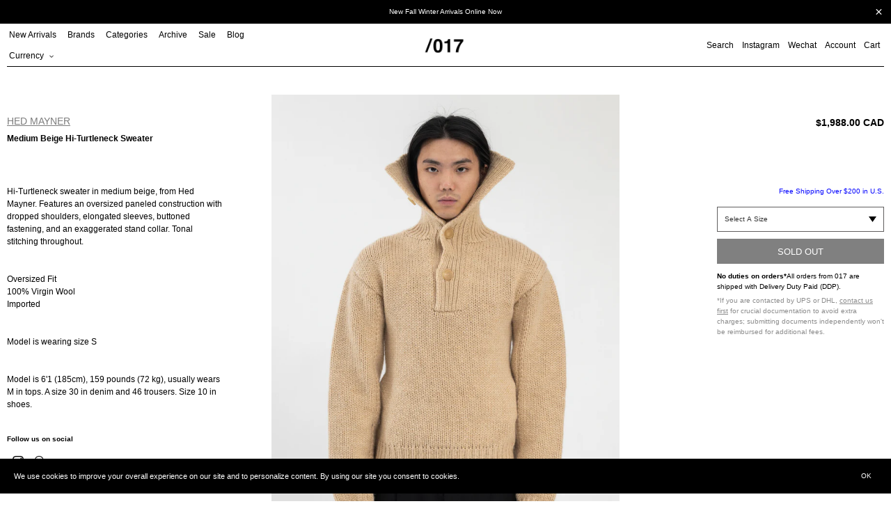

--- FILE ---
content_type: text/html; charset=utf-8
request_url: https://017shop.ca/products/100-virgin-wool-hi-turtleneck-sweater
body_size: 32753
content:
<!doctype html>
<html class="no-js" lang="en">
<head>
  <meta charset="utf-8">
  <meta http-equiv="X-UA-Compatible" content="IE=edge,chrome=1">
  <meta name="viewport" content="width=device-width,initial-scale=1">
  <meta name="theme-color" content="#000000">

  <link rel="preconnect" href="https://cdn.shopify.com" crossorigin>
  <link rel="preconnect" href="https://fonts.shopifycdn.com" crossorigin>
  <link rel="preconnect" href="https://monorail-edge.shopifysvc.com"><link rel="preload" href="//017shop.ca/cdn/shop/t/47/assets/theme.css?v=124842313037314438211728429539" as="style">
  <link rel="preload" as="font" href="" type="font/woff2" crossorigin>
  <link rel="preload" as="font" href="" type="font/woff2" crossorigin>
  <link rel="preload" as="font" href="" type="font/woff2" crossorigin>
  <link rel="preload" href="//017shop.ca/cdn/shop/t/47/assets/jquery.min.js?v=8324501383853434791726076813" as="script">
  <link rel="preload" href="//017shop.ca/cdn/shop/t/47/assets/theme.js?v=133859443741906761571739817187" as="script">
  <link rel="preload" href="//017shop.ca/cdn/shop/t/47/assets/lazysizes.js?v=63098554868324070131726076813" as="script"><link rel="canonical" href="https://017shop.ca/products/100-virgin-wool-hi-turtleneck-sweater"><link rel="shortcut icon" href="//017shop.ca/cdn/shop/files/Untitled-2_32x32.png?v=1657738725" type="image/png"><title>Medium Beige Hi-Turtleneck Sweater
&ndash; 017 Shop</title><meta name="description" content="Hi-Turtleneck sweater in medium beige, from Hed Mayner. Features an oversized paneled construction with dropped shoulders, elongated sleeves, buttoned fastening, and an exaggerated stand collar. Tonal stitching throughout.Oversized Fit100% Virgin WoolImportedModel is wearing size SModel is 6&#39;1 (185cm), 159 pounds (72 k"><!-- /snippets/social-meta-tags.liquid -->


<meta property="og:site_name" content="017 Shop">
<meta property="og:url" content="https://017shop.ca/products/100-virgin-wool-hi-turtleneck-sweater">
<meta property="og:title" content="Medium Beige Hi-Turtleneck Sweater">
<meta property="og:type" content="product">
<meta property="og:description" content="Hi-Turtleneck sweater in medium beige, from Hed Mayner. Features an oversized paneled construction with dropped shoulders, elongated sleeves, buttoned fastening, and an exaggerated stand collar. Tonal stitching throughout.Oversized Fit100% Virgin WoolImportedModel is wearing size SModel is 6&#39;1 (185cm), 159 pounds (72 k"><meta property="og:image" content="http://017shop.ca/cdn/shop/files/017menHEDMAYNERMediumBeigeHi-TurtleneckSweater1.jpg?v=1706716449">
  <meta property="og:image:secure_url" content="https://017shop.ca/cdn/shop/files/017menHEDMAYNERMediumBeigeHi-TurtleneckSweater1.jpg?v=1706716449">
  <meta property="og:image:width" content="1457">
  <meta property="og:image:height" content="2040">
  <meta property="og:price:amount" content="1,988.00">
  <meta property="og:price:currency" content="CAD">



<meta name="twitter:card" content="summary_large_image">
<meta name="twitter:title" content="Medium Beige Hi-Turtleneck Sweater">
<meta name="twitter:description" content="Hi-Turtleneck sweater in medium beige, from Hed Mayner. Features an oversized paneled construction with dropped shoulders, elongated sleeves, buttoned fastening, and an exaggerated stand collar. Tonal stitching throughout.Oversized Fit100% Virgin WoolImportedModel is wearing size SModel is 6&#39;1 (185cm), 159 pounds (72 k">

  
<style data-shopify>
:root {
    --color-text: #000000;
    --color-text-rgb: 0, 0, 0;
    --color-body-text: #000000;
    --color-sale-text: #ff0000;
    --color-small-button-text-border: #3a3a3a;
    --color-text-field: #ffffff;
    --color-text-field-text: #000000;
    --color-text-field-text-rgb: 0, 0, 0;

    --color-btn-primary: #000000;
    --color-btn-primary-darker: #000000;
    --color-btn-primary-text: #ffffff;

    --color-blankstate: rgba(0, 0, 0, 0.35);
    --color-blankstate-border: rgba(0, 0, 0, 0.2);
    --color-blankstate-background: rgba(0, 0, 0, 0.1);

    --color-text-focus:#404040;
    --color-overlay-text-focus:#e6e6e6;
    --color-btn-primary-focus:#404040;
    --color-btn-social-focus:#404040;
    --color-small-button-text-border-focus:#606060;
    --predictive-search-focus:#f2f2f2;

    --color-body: #ffffff;
    --color-bg: #ffffff;
    --color-bg-rgb: 255, 255, 255;
    --color-bg-alt: rgba(0, 0, 0, 0.05);
    --color-bg-currency-selector: rgba(0, 0, 0, 0.2);

    --color-overlay-title-text: #ffffff;
    --color-image-overlay: #333333;
    --color-image-overlay-rgb: 51, 51, 51;--opacity-image-overlay: 0.0;--hover-overlay-opacity: 0.4;

    --color-border: #000000;
    --color-border-form: #cccccc;
    --color-border-form-darker: #b3b3b3;

    --svg-select-icon: url(//017shop.ca/cdn/shop/t/47/assets/ico-select.svg?v=56595164233557577271726076813);
    --slick-img-url: url(//017shop.ca/cdn/shop/t/47/assets/ajax-loader.gif?v=41356863302472015721726076813);

    --font-weight-body--bold: 700;
    --font-weight-body--bolder: 700;

    --font-stack-header: Helvetica, Arial, sans-serif;
    --font-style-header: normal;
    --font-weight-header: 700;

    --font-stack-body: Helvetica, Arial, sans-serif;
    --font-style-body: normal;
    --font-weight-body: 400;

    --font-size-header: 26;

    --font-size-base: 15;

    --font-h1-desktop: 35;
    --font-h1-mobile: 32;
    --font-h2-desktop: 20;
    --font-h2-mobile: 18;
    --font-h3-mobile: 20;
    --font-h4-desktop: 17;
    --font-h4-mobile: 15;
    --font-h5-desktop: 15;
    --font-h5-mobile: 13;
    --font-h6-desktop: 14;
    --font-h6-mobile: 12;

    --font-mega-title-large-desktop: 65;

    --font-rich-text-large: 17;
    --font-rich-text-small: 13;

    
--color-video-bg: #f2f2f2;

    
    --global-color-image-loader-primary: rgba(0, 0, 0, 0.06);
    --global-color-image-loader-secondary: rgba(0, 0, 0, 0.12);
  }
</style>

  <style>
  *,::after,::before{box-sizing:border-box}
  body {
    margin: 0
  }

  body,
  html {
    background-color: var(--color-body)
  }

  body,
  button {
    font-size: calc(var(--font-size-base) * 1px);
    font-family: var(--font-stack-body);
    font-style: var(--font-style-body);
    font-weight: var(--font-weight-body);
    color: var(--color-text);
    line-height: 1.5
  }

  body,
  button {
    -webkit-font-smoothing: antialiased;
    -webkit-text-size-adjust: 100%
  }

  .border-bottom {
    border-bottom: 1px solid var(--color-border)
  }

  .btn--link {
    background-color: transparent;
    border: 0;
    margin: 0;
    color: var(--color-text);
    text-align: left
  }

  .text-right {
    text-align: right
  }

  .icon {
    display: inline-block;
    width: 20px;
    height: 20px;
    vertical-align: middle;
    fill: currentColor
  }

  .icon__fallback-text,
  .visually-hidden {
    position: absolute!important;
    overflow: hidden;
    clip: rect(0 0 0 0);
    height: 1px;
    width: 1px;
    margin: -1px;
    padding: 0;
    border: 0
  }

  svg.icon:not(.icon--full-color) circle,
  svg.icon:not(.icon--full-color) ellipse,
  svg.icon:not(.icon--full-color) g,
  svg.icon:not(.icon--full-color) line,
  svg.icon:not(.icon--full-color) path,
  svg.icon:not(.icon--full-color) polygon,
  svg.icon:not(.icon--full-color) polyline,
  svg.icon:not(.icon--full-color) rect,
  symbol.icon:not(.icon--full-color) circle,
  symbol.icon:not(.icon--full-color) ellipse,
  symbol.icon:not(.icon--full-color) g,
  symbol.icon:not(.icon--full-color) line,
  symbol.icon:not(.icon--full-color) path,
  symbol.icon:not(.icon--full-color) polygon,
  symbol.icon:not(.icon--full-color) polyline,
  symbol.icon:not(.icon--full-color) rect {
    fill: inherit;
    stroke: inherit
  }

  li {
    list-style: none
  }

  .list--inline {
    padding: 0;
    margin: 0
  }

  .list--inline>li {
    display: inline-block;
    margin-bottom: 0;
    vertical-align: middle
  }

  a {
    color: var(--color-text);
    text-decoration: none
  }

  .h1,
  .h2,
  h1,
  h2 {
    margin: 0 0 17.5px;
    font-family: var(--font-stack-header);
    font-style: var(--font-style-header);
    font-weight: var(--font-weight-header);
    line-height: 1.2;
    overflow-wrap: break-word;
    word-wrap: break-word
  }

  .h1 a,
  .h2 a,
  h1 a,
  h2 a {
    color: inherit;
    text-decoration: none;
    font-weight: inherit
  }

  .h1,
  h1 {
    font-size: calc(((var(--font-h1-desktop))/ (var(--font-size-base))) * 1em);
    text-transform: none;
    letter-spacing: 0
  }

  @media only screen and (max-width:749px) {
    .h1,
    h1 {
      font-size: calc(((var(--font-h1-mobile))/ (var(--font-size-base))) * 1em)
    }
  }

  .h2,
  h2 {
    font-size: 20px;
    line-height: 40px;
    font-weight: 400;
    text-align: center;
    text-decoration: underline;
    text-transform: capitalize;
  }

  p, .p {
    color: var(--color-body-text);
    font-size: 10px;
    margin: 0 0 15px;
  }

  p:last-child {
    margin-bottom: 0
  }

  @media only screen and (max-width:749px) {
    .small--hide {
      display: none!important
    }
  }

  .grid {
    list-style: none;
    margin: 0;
    padding: 0;
    margin-left: -5px
  }

  .grid::after {
    content: '';
    display: table;
    clear: both
  }

  @media only screen and (max-width:749px) {
    .grid {
      margin-left: -5px
    }
  }

  .grid::after {
    content: '';
    display: table;
    clear: both
  }

  .grid--no-gutters {
    margin-left: 0
  }

  .grid--no-gutters .grid__item {
    padding-left: 0
  }

  .grid--table {
    display: table;
    table-layout: fixed;
    width: 100%
  }

  .grid--table>.grid__item {
    float: none;
    display: table-cell;
    vertical-align: middle
  }

  .grid__item {
    float: left;
    padding-left: 5px;
    width: 100%
  }

  @media only screen and (max-width:749px) {
    .grid__item {
      padding-left: 5px
    }
  }

  .grid__item[class*="--push"] {
    position: relative
  }
  
  .collection-grid .grid {
    margin-left: 0;
  }
  .collection-grid .grid__item {
    padding-left: 0;
    margin-bottom: 10px;
  }

  @media only screen and (min-width:750px) {
    .collection-grid .grid__item {
      margin-bottom: 30px;
    }
    .medium-up--one-quarter {
      width: 25%
    }
    .medium-up--push-one-third {
      width: 33.33%
    }
    .medium-up--one-half {
      width: 50%
    }
    .medium-up--push-one-third {
      left: 33.33%;
      position: relative
    }
  }
  .spinner {
    color: rgb(229, 231, 235);
    height: 50px;
    width: 50px;
    fill: #000;
  }
  .animation-spin {
    -webkit-animation: spin 2s infinite linear;
    animation: spin 2s infinite linear;
  }
  @keyframes spin {
    0% {
      -webkit-transform: rotate(0deg);
      transform: rotate(0deg);
    }
    100% {
      -webkit-transform: rotate(359deg);
      transform: rotate(359deg);
    }
  }

  #loading-spinner {
    position: fixed;
    width: 100%;
    height: 100vh;
    z-index: 100000;
    background-color: rgba(255,255,255,0.5);
    display: none;
    align-items: center;
    justify-content: center;
  }
  
  body.ajax-loading {
    overflow: hidden;
  }
  body.ajax-loading #loading-spinner {
    display: flex;
  }
  body.ajax-loading #Collection {
    opacity: 0;
  }

  .site-header {
    position: relative;
    padding: 0 10px;
    background-color: var(--color-body)
  }

  .site-header__logo {
    margin: 15px 0
  }

  .logo-align--center .site-header__logo {
    text-align: center;
    margin: 0 auto
  }

  @media only screen and (max-width:749px) {
    .site-header {
      padding: 0 5px;
    }
    .site-header__logo {
      padding-left: 0;
      text-align: center
    }
    .site-header__logo img {
      margin: 0
    }
  }

  .site-header__logo-link {
    display: inline-block;
    word-break: break-word
  }

  @media only screen and (min-width:750px) {
    .logo-align--center .site-header__logo-link {
      margin: 0 auto
    }
  }

  .site-header__logo-image {
    display: block
  }

  @media only screen and (min-width:750px) {
    .site-header__logo-image {
      margin: 0 auto
    }
  }

  .site-header__logo-image img {
    width: 100%
  }

  .site-header__logo-image--centered img {
    margin: 0 auto
  }

  .site-header__logo img {
    display: block
  }

  .site-header__icons {
    position: relative;
    white-space: nowrap
  }

  @media only screen and (max-width:749px) {
    .site-header__icons {
      padding-right: 0;
    }
  }

  .site-header__icons-wrapper {
    position: relative;
    display: -webkit-flex;
    display: -ms-flexbox;
    display: flex;
    width: 100%;
    -ms-flex-align: center;
    -webkit-align-items: center;
    -moz-align-items: center;
    -ms-align-items: center;
    -o-align-items: center;
    align-items: center;
    -webkit-justify-content: flex-end;
    -ms-justify-content: flex-end;
    justify-content: flex-end
  }

  .site-header__account,
  .site-header__cart,
  .site-header__search {
    position: relative
  }

  .site-header__search.site-header__icon {
    display: none
  }

  @media only screen and (min-width:1400px) {
    .site-header__search.site-header__icon {
      display: block
    }
  }

  .site-header__search-toggle {
    display: block;
    padding: 0;
  }

  @media only screen and (min-width:750px) {
    .site-header__icon,
    .site-header__account,
    .site-header__cart {
      padding: 0 0 0 12px;
    }
  }

  .site-header__cart-title,
  .site-header__search-title {
    position: absolute!important;
    overflow: hidden;
    clip: rect(0 0 0 0);
    height: 1px;
    width: 1px;
    margin: -1px;
    padding: 0;
    border: 0;
    display: block;
    vertical-align: middle
  }

  .site-header__cart-title {
    margin-right: 3px
  }

  .site-header__cart-count {
    display: flex;
    align-items: center;
    justify-content: center;
    position: absolute;
    right: .4rem;
    top: .2rem;
    font-weight: 700;
    background-color: var(--color-btn-primary);
    color: var(--color-btn-primary-text);
    border-radius: 50%;
    min-width: 1em;
    height: 1em
  }

  .site-header__cart-count span {
    font-family: HelveticaNeue, "Helvetica Neue", Helvetica, Arial, sans-serif;
    font-size: calc(11em / 16);
    line-height: 1
  }
  
  .site-nav__dropdown {
    display: none;
  }

  @media only screen and (max-width:749px) {
    .site-header__cart-count {
      top: calc(7em / 16);
      right: 0;
      border-radius: 50%;
      min-width: calc(19em / 16);
      height: calc(19em / 16)
    }
  }

  @media only screen and (max-width:749px) {
    .site-header__cart-count span {
      padding: .25em calc(6em / 16);
      font-size: 12px
    }
  }

  .site-header__menu {
    display: none
  }

  @media only screen and (max-width:749px) {
    .site-header__icon {
      display: inline-block;
      vertical-align: middle;
      padding: 10px 0;
      margin: 0
    }
  }

  @media only screen and (min-width:750px) {
    .site-header__icon .icon-search {
      margin-right: 3px
    }
  }

  .announcement-bar {
    z-index: 10;
    position: relative;
    text-align: center;
    border-bottom: 1px solid transparent;
    padding: 2px
  }

  .announcement-bar__link {
    display: block
  }

  .announcement-bar__message {
    display: block;
    padding: 11px 22px;
    font-size: 10px;
    font-weight: var(--font-weight-header)
  }

  @media only screen and (min-width:750px) {
    .announcement-bar__message {
      padding-left: 55px;
      padding-right: 55px
    }
  }

  .site-nav {
    position: relative;
    padding: 0;
    text-align: left;
    margin: 0 0
  }

  .site-nav a {
    padding: 0 12px 0 0;
  }

  .site-nav__link {
    display: block;
    white-space: nowrap
  }

  .site-nav--centered .site-nav__link {
    padding-top: 0
  }

  .site-nav__link .icon-chevron-down {
    width: calc(8em / 16);
    height: calc(8em / 16);
    margin-left: .5rem
  }

  .site-nav__label {
    border-top: 1px solid transparent;
    border-bottom: 1px solid transparent;
  }

  .site-nav__link--active .site-nav__label {
    border-bottom-color: var(--color-text)
  }

  .site-nav__link--button {
    border: none;
    background-color: transparent;
    padding: 0;
  }

  .site-header__mobile-nav {
    z-index: 11;
    position: relative;
    padding: 0 3px;
    background-color: var(--color-body);
    border-top: 1px solid transparent;
    border-bottom: 1px solid var(--color-text);
  }

  @media only screen and (max-width:749px) {
    .site-header__mobile-nav {
      display: -webkit-flex;
      display: -ms-flexbox;
      display: flex;
      width: 100%;
      -ms-flex-align: center;
      -webkit-align-items: center;
      -moz-align-items: center;
      -ms-align-items: center;
      -o-align-items: center;
      align-items: center
    }
  }

  .mobile-nav--open .icon-close {
    display: none
  }

  .main-content {
    opacity: 0
  }

  .main-content .shopify-section {
    display: none
  }

  .main-content .shopify-section:first-child {
    display: inherit
  }

  .critical-hidden {
    display: none
  }
  .site-nav__label {
    font-size: 12px;
    line-height: 30px;
    font-weight: 400;
  }
</style>
  <script src="//017shop.ca/cdn/shop/t/47/assets/jquery.min.js?v=8324501383853434791726076813"></script><script type="text/javascript" src="//cdn.jsdelivr.net/npm/slick-carousel@1.8.1/slick/slick.min.js"></script>
  <link rel="stylesheet" type="text/css" href="//cdn.jsdelivr.net/npm/slick-carousel@1.8.1/slick/slick.css"/><script>
    window.performance.mark('debut:theme_stylesheet_loaded.start');

    function onLoadStylesheet() {
      performance.mark('debut:theme_stylesheet_loaded.end');
      performance.measure('debut:theme_stylesheet_loaded', 'debut:theme_stylesheet_loaded.start', 'debut:theme_stylesheet_loaded.end');

      var url = "//017shop.ca/cdn/shop/t/47/assets/theme.css?v=124842313037314438211728429539";
      var link = document.querySelector('link[href="' + url + '"]');
      link.loaded = true;
      link.dispatchEvent(new Event('load'));
    }
  </script>

  <link rel="stylesheet" href="//017shop.ca/cdn/shop/t/47/assets/theme.css?v=124842313037314438211728429539" type="text/css" media="print" onload="this.media='all';onLoadStylesheet()">

  <style>
    
    
    
    
    
    
  </style>

  <script>const moneyFormat = "\u003cspan class=money\u003e${{amount}} CAD\u003c\/span\u003e"
var theme = {
      breakpoints: {
        medium: 750,
        large: 990,
        widescreen: 1400
      },
      strings: {
        addToCart: "Add to cart",
        soldOut: "Sold out",
        unavailable: "Unavailable",
        regularPrice: "Regular price",
        salePrice: "Sale price",
        sale: "Sale",
        fromLowestPrice: "from [price]",
        vendor: "Vendor",
        showMore: "Show More",
        showLess: "Show Less",
        searchFor: "Search for",
        addressError: "Error looking up that address",
        addressNoResults: "No results for that address",
        addressQueryLimit: "You have exceeded the Google API usage limit. Consider upgrading to a \u003ca href=\"https:\/\/developers.google.com\/maps\/premium\/usage-limits\"\u003ePremium Plan\u003c\/a\u003e.",
        authError: "There was a problem authenticating your Google Maps account.",
        newWindow: "Opens in a new window.",
        external: "Opens external website.",
        newWindowExternal: "Opens external website in a new window.",
        removeLabel: "Remove [product]",
        update: "Update",
        quantity: "Quantity",
        discountedTotal: "Discounted total",
        regularTotal: "Regular total",
        priceColumn: "See Price column for discount details.",
        quantityMinimumMessage: "Quantity must be 1 or more",
        cartError: "There was an error while updating your cart. Please try again.",
        removedItemMessage: "Removed \u003cspan class=\"cart__removed-product-details\"\u003e([quantity]) [link]\u003c\/span\u003e from your cart.",
        unitPrice: "Unit price",
        unitPriceSeparator: "per",
        oneCartCount: "1 item",
        otherCartCount: "[count] items",
        quantityLabel: "Quantity: [count]",
        products: "Products",
        loading: "Loading",
        number_of_results: "[result_number] of [results_count]",
        number_of_results_found: "[results_count] results found",
        one_result_found: "1 result found"
      },
      moneyFormat: moneyFormat,
      moneyFormatWithCurrency: "\u003cspan class=money\u003e${{amount}} CAD\u003c\/span\u003e",
      settings: {
        predictiveSearchEnabled: true,
        predictiveSearchShowPrice: false,
        predictiveSearchShowVendor: false
      },
      stylesheet: "//017shop.ca/cdn/shop/t/47/assets/theme.css?v=124842313037314438211728429539"
    };document.documentElement.className = document.documentElement.className.replace('no-js', 'js');
  </script><script src="//017shop.ca/cdn/shop/t/47/assets/theme.js?v=133859443741906761571739817187" defer="defer"></script>
  <script src="//017shop.ca/cdn/shop/t/47/assets/lazysizes.js?v=63098554868324070131726076813" async="async"></script>

  <script type="text/javascript">
    if (window.MSInputMethodContext && document.documentMode) {
      var scripts = document.getElementsByTagName('script')[0];
      var polyfill = document.createElement("script");
      polyfill.defer = true;
      polyfill.src = "//017shop.ca/cdn/shop/t/47/assets/ie11CustomProperties.min.js?v=146208399201472936201726076813";

      scripts.parentNode.insertBefore(polyfill, scripts);
    }
  </script>

  <script>window.performance && window.performance.mark && window.performance.mark('shopify.content_for_header.start');</script><meta name="google-site-verification" content="dH6iEszDFQF023PSOYV7g9pY2h7wvYvI5dWYFDLcmok">
<meta name="facebook-domain-verification" content="o4o3wxbc82k6rwy69yf9oiai9guwjb">
<meta name="facebook-domain-verification" content="o4o3wxbc82k6rwy69yf9oiai9guwjb">
<meta id="shopify-digital-wallet" name="shopify-digital-wallet" content="/15122122/digital_wallets/dialog">
<meta name="shopify-checkout-api-token" content="67e1f0bdf21aac3e56b7d76d3a96b272">
<meta id="in-context-paypal-metadata" data-shop-id="15122122" data-venmo-supported="false" data-environment="production" data-locale="en_US" data-paypal-v4="true" data-currency="CAD">
<link rel="alternate" type="application/json+oembed" href="https://017shop.ca/products/100-virgin-wool-hi-turtleneck-sweater.oembed">
<script async="async" src="/checkouts/internal/preloads.js?locale=en-CA"></script>
<link rel="preconnect" href="https://shop.app" crossorigin="anonymous">
<script async="async" src="https://shop.app/checkouts/internal/preloads.js?locale=en-CA&shop_id=15122122" crossorigin="anonymous"></script>
<script id="apple-pay-shop-capabilities" type="application/json">{"shopId":15122122,"countryCode":"CA","currencyCode":"CAD","merchantCapabilities":["supports3DS"],"merchantId":"gid:\/\/shopify\/Shop\/15122122","merchantName":"017 Shop","requiredBillingContactFields":["postalAddress","email","phone"],"requiredShippingContactFields":["postalAddress","email","phone"],"shippingType":"shipping","supportedNetworks":["visa","masterCard","amex","discover","interac","jcb"],"total":{"type":"pending","label":"017 Shop","amount":"1.00"},"shopifyPaymentsEnabled":true,"supportsSubscriptions":true}</script>
<script id="shopify-features" type="application/json">{"accessToken":"67e1f0bdf21aac3e56b7d76d3a96b272","betas":["rich-media-storefront-analytics"],"domain":"017shop.ca","predictiveSearch":true,"shopId":15122122,"locale":"en"}</script>
<script>var Shopify = Shopify || {};
Shopify.shop = "017shop.myshopify.com";
Shopify.locale = "en";
Shopify.currency = {"active":"CAD","rate":"1.0"};
Shopify.country = "CA";
Shopify.theme = {"name":"017 Marketplace Site","id":145856397552,"schema_name":"Debut","schema_version":"17.14.1","theme_store_id":796,"role":"main"};
Shopify.theme.handle = "null";
Shopify.theme.style = {"id":null,"handle":null};
Shopify.cdnHost = "017shop.ca/cdn";
Shopify.routes = Shopify.routes || {};
Shopify.routes.root = "/";</script>
<script type="module">!function(o){(o.Shopify=o.Shopify||{}).modules=!0}(window);</script>
<script>!function(o){function n(){var o=[];function n(){o.push(Array.prototype.slice.apply(arguments))}return n.q=o,n}var t=o.Shopify=o.Shopify||{};t.loadFeatures=n(),t.autoloadFeatures=n()}(window);</script>
<script>
  window.ShopifyPay = window.ShopifyPay || {};
  window.ShopifyPay.apiHost = "shop.app\/pay";
  window.ShopifyPay.redirectState = null;
</script>
<script id="shop-js-analytics" type="application/json">{"pageType":"product"}</script>
<script defer="defer" async type="module" src="//017shop.ca/cdn/shopifycloud/shop-js/modules/v2/client.init-shop-cart-sync_IZsNAliE.en.esm.js"></script>
<script defer="defer" async type="module" src="//017shop.ca/cdn/shopifycloud/shop-js/modules/v2/chunk.common_0OUaOowp.esm.js"></script>
<script type="module">
  await import("//017shop.ca/cdn/shopifycloud/shop-js/modules/v2/client.init-shop-cart-sync_IZsNAliE.en.esm.js");
await import("//017shop.ca/cdn/shopifycloud/shop-js/modules/v2/chunk.common_0OUaOowp.esm.js");

  window.Shopify.SignInWithShop?.initShopCartSync?.({"fedCMEnabled":true,"windoidEnabled":true});

</script>
<script defer="defer" async type="module" src="//017shop.ca/cdn/shopifycloud/shop-js/modules/v2/client.payment-terms_CNlwjfZz.en.esm.js"></script>
<script defer="defer" async type="module" src="//017shop.ca/cdn/shopifycloud/shop-js/modules/v2/chunk.common_0OUaOowp.esm.js"></script>
<script defer="defer" async type="module" src="//017shop.ca/cdn/shopifycloud/shop-js/modules/v2/chunk.modal_CGo_dVj3.esm.js"></script>
<script type="module">
  await import("//017shop.ca/cdn/shopifycloud/shop-js/modules/v2/client.payment-terms_CNlwjfZz.en.esm.js");
await import("//017shop.ca/cdn/shopifycloud/shop-js/modules/v2/chunk.common_0OUaOowp.esm.js");
await import("//017shop.ca/cdn/shopifycloud/shop-js/modules/v2/chunk.modal_CGo_dVj3.esm.js");

  
</script>
<script>
  window.Shopify = window.Shopify || {};
  if (!window.Shopify.featureAssets) window.Shopify.featureAssets = {};
  window.Shopify.featureAssets['shop-js'] = {"shop-cart-sync":["modules/v2/client.shop-cart-sync_DLOhI_0X.en.esm.js","modules/v2/chunk.common_0OUaOowp.esm.js"],"init-fed-cm":["modules/v2/client.init-fed-cm_C6YtU0w6.en.esm.js","modules/v2/chunk.common_0OUaOowp.esm.js"],"shop-button":["modules/v2/client.shop-button_BCMx7GTG.en.esm.js","modules/v2/chunk.common_0OUaOowp.esm.js"],"shop-cash-offers":["modules/v2/client.shop-cash-offers_BT26qb5j.en.esm.js","modules/v2/chunk.common_0OUaOowp.esm.js","modules/v2/chunk.modal_CGo_dVj3.esm.js"],"init-windoid":["modules/v2/client.init-windoid_B9PkRMql.en.esm.js","modules/v2/chunk.common_0OUaOowp.esm.js"],"init-shop-email-lookup-coordinator":["modules/v2/client.init-shop-email-lookup-coordinator_DZkqjsbU.en.esm.js","modules/v2/chunk.common_0OUaOowp.esm.js"],"shop-toast-manager":["modules/v2/client.shop-toast-manager_Di2EnuM7.en.esm.js","modules/v2/chunk.common_0OUaOowp.esm.js"],"shop-login-button":["modules/v2/client.shop-login-button_BtqW_SIO.en.esm.js","modules/v2/chunk.common_0OUaOowp.esm.js","modules/v2/chunk.modal_CGo_dVj3.esm.js"],"avatar":["modules/v2/client.avatar_BTnouDA3.en.esm.js"],"pay-button":["modules/v2/client.pay-button_CWa-C9R1.en.esm.js","modules/v2/chunk.common_0OUaOowp.esm.js"],"init-shop-cart-sync":["modules/v2/client.init-shop-cart-sync_IZsNAliE.en.esm.js","modules/v2/chunk.common_0OUaOowp.esm.js"],"init-customer-accounts":["modules/v2/client.init-customer-accounts_DenGwJTU.en.esm.js","modules/v2/client.shop-login-button_BtqW_SIO.en.esm.js","modules/v2/chunk.common_0OUaOowp.esm.js","modules/v2/chunk.modal_CGo_dVj3.esm.js"],"init-shop-for-new-customer-accounts":["modules/v2/client.init-shop-for-new-customer-accounts_JdHXxpS9.en.esm.js","modules/v2/client.shop-login-button_BtqW_SIO.en.esm.js","modules/v2/chunk.common_0OUaOowp.esm.js","modules/v2/chunk.modal_CGo_dVj3.esm.js"],"init-customer-accounts-sign-up":["modules/v2/client.init-customer-accounts-sign-up_D6__K_p8.en.esm.js","modules/v2/client.shop-login-button_BtqW_SIO.en.esm.js","modules/v2/chunk.common_0OUaOowp.esm.js","modules/v2/chunk.modal_CGo_dVj3.esm.js"],"checkout-modal":["modules/v2/client.checkout-modal_C_ZQDY6s.en.esm.js","modules/v2/chunk.common_0OUaOowp.esm.js","modules/v2/chunk.modal_CGo_dVj3.esm.js"],"shop-follow-button":["modules/v2/client.shop-follow-button_XetIsj8l.en.esm.js","modules/v2/chunk.common_0OUaOowp.esm.js","modules/v2/chunk.modal_CGo_dVj3.esm.js"],"lead-capture":["modules/v2/client.lead-capture_DvA72MRN.en.esm.js","modules/v2/chunk.common_0OUaOowp.esm.js","modules/v2/chunk.modal_CGo_dVj3.esm.js"],"shop-login":["modules/v2/client.shop-login_ClXNxyh6.en.esm.js","modules/v2/chunk.common_0OUaOowp.esm.js","modules/v2/chunk.modal_CGo_dVj3.esm.js"],"payment-terms":["modules/v2/client.payment-terms_CNlwjfZz.en.esm.js","modules/v2/chunk.common_0OUaOowp.esm.js","modules/v2/chunk.modal_CGo_dVj3.esm.js"]};
</script>
<script>(function() {
  var isLoaded = false;
  function asyncLoad() {
    if (isLoaded) return;
    isLoaded = true;
    var urls = ["\/\/shopify.privy.com\/widget.js?shop=017shop.myshopify.com","https:\/\/cdn-scripts.signifyd.com\/shopify\/script-tag.js?shop=017shop.myshopify.com","https:\/\/chimpstatic.com\/mcjs-connected\/js\/users\/79fded753938c6c736ac0a9ea\/103dda91640754aee1c4d5234.js?shop=017shop.myshopify.com","https:\/\/sales.saio.io\/timer_scripts?shop=017shop.myshopify.com","https:\/\/cdn.recovermycart.com\/scripts\/CartJS_v2.min.js?shop=017shop.myshopify.com\u0026shop=017shop.myshopify.com","https:\/\/gcc.metizapps.com\/assets\/js\/app.js?shop=017shop.myshopify.com","\/\/searchserverapi.com\/widgets\/shopify\/init.js?a=9L6k2N4B6b\u0026shop=017shop.myshopify.com","https:\/\/apps.techdignity.com\/terms-and-conditions\/public\/js\/load-igt-app.js?shop=017shop.myshopify.com","https:\/\/s3.amazonaws.com\/pixelpop\/usercontent\/scripts\/1e8a9879-e56d-4920-86e9-760d08752af4\/pixelpop.js?shop=017shop.myshopify.com","https:\/\/app.shiptection.com\/assets\/shiptection-v2.bundle.js?shop=017shop.myshopify.com","https:\/\/cdn.hextom.com\/js\/quickannouncementbar.js?shop=017shop.myshopify.com"];
    for (var i = 0; i < urls.length; i++) {
      var s = document.createElement('script');
      s.type = 'text/javascript';
      s.async = true;
      s.src = urls[i];
      var x = document.getElementsByTagName('script')[0];
      x.parentNode.insertBefore(s, x);
    }
  };
  if(window.attachEvent) {
    window.attachEvent('onload', asyncLoad);
  } else {
    window.addEventListener('load', asyncLoad, false);
  }
})();</script>
<script id="__st">var __st={"a":15122122,"offset":-28800,"reqid":"4e21fad0-783c-4460-9323-a19f1cadecbc-1768555477","pageurl":"017shop.ca\/products\/100-virgin-wool-hi-turtleneck-sweater","u":"add8e01ce5eb","p":"product","rtyp":"product","rid":8476935225584};</script>
<script>window.ShopifyPaypalV4VisibilityTracking = true;</script>
<script id="captcha-bootstrap">!function(){'use strict';const t='contact',e='account',n='new_comment',o=[[t,t],['blogs',n],['comments',n],[t,'customer']],c=[[e,'customer_login'],[e,'guest_login'],[e,'recover_customer_password'],[e,'create_customer']],r=t=>t.map((([t,e])=>`form[action*='/${t}']:not([data-nocaptcha='true']) input[name='form_type'][value='${e}']`)).join(','),a=t=>()=>t?[...document.querySelectorAll(t)].map((t=>t.form)):[];function s(){const t=[...o],e=r(t);return a(e)}const i='password',u='form_key',d=['recaptcha-v3-token','g-recaptcha-response','h-captcha-response',i],f=()=>{try{return window.sessionStorage}catch{return}},m='__shopify_v',_=t=>t.elements[u];function p(t,e,n=!1){try{const o=window.sessionStorage,c=JSON.parse(o.getItem(e)),{data:r}=function(t){const{data:e,action:n}=t;return t[m]||n?{data:e,action:n}:{data:t,action:n}}(c);for(const[e,n]of Object.entries(r))t.elements[e]&&(t.elements[e].value=n);n&&o.removeItem(e)}catch(o){console.error('form repopulation failed',{error:o})}}const l='form_type',E='cptcha';function T(t){t.dataset[E]=!0}const w=window,h=w.document,L='Shopify',v='ce_forms',y='captcha';let A=!1;((t,e)=>{const n=(g='f06e6c50-85a8-45c8-87d0-21a2b65856fe',I='https://cdn.shopify.com/shopifycloud/storefront-forms-hcaptcha/ce_storefront_forms_captcha_hcaptcha.v1.5.2.iife.js',D={infoText:'Protected by hCaptcha',privacyText:'Privacy',termsText:'Terms'},(t,e,n)=>{const o=w[L][v],c=o.bindForm;if(c)return c(t,g,e,D).then(n);var r;o.q.push([[t,g,e,D],n]),r=I,A||(h.body.append(Object.assign(h.createElement('script'),{id:'captcha-provider',async:!0,src:r})),A=!0)});var g,I,D;w[L]=w[L]||{},w[L][v]=w[L][v]||{},w[L][v].q=[],w[L][y]=w[L][y]||{},w[L][y].protect=function(t,e){n(t,void 0,e),T(t)},Object.freeze(w[L][y]),function(t,e,n,w,h,L){const[v,y,A,g]=function(t,e,n){const i=e?o:[],u=t?c:[],d=[...i,...u],f=r(d),m=r(i),_=r(d.filter((([t,e])=>n.includes(e))));return[a(f),a(m),a(_),s()]}(w,h,L),I=t=>{const e=t.target;return e instanceof HTMLFormElement?e:e&&e.form},D=t=>v().includes(t);t.addEventListener('submit',(t=>{const e=I(t);if(!e)return;const n=D(e)&&!e.dataset.hcaptchaBound&&!e.dataset.recaptchaBound,o=_(e),c=g().includes(e)&&(!o||!o.value);(n||c)&&t.preventDefault(),c&&!n&&(function(t){try{if(!f())return;!function(t){const e=f();if(!e)return;const n=_(t);if(!n)return;const o=n.value;o&&e.removeItem(o)}(t);const e=Array.from(Array(32),(()=>Math.random().toString(36)[2])).join('');!function(t,e){_(t)||t.append(Object.assign(document.createElement('input'),{type:'hidden',name:u})),t.elements[u].value=e}(t,e),function(t,e){const n=f();if(!n)return;const o=[...t.querySelectorAll(`input[type='${i}']`)].map((({name:t})=>t)),c=[...d,...o],r={};for(const[a,s]of new FormData(t).entries())c.includes(a)||(r[a]=s);n.setItem(e,JSON.stringify({[m]:1,action:t.action,data:r}))}(t,e)}catch(e){console.error('failed to persist form',e)}}(e),e.submit())}));const S=(t,e)=>{t&&!t.dataset[E]&&(n(t,e.some((e=>e===t))),T(t))};for(const o of['focusin','change'])t.addEventListener(o,(t=>{const e=I(t);D(e)&&S(e,y())}));const B=e.get('form_key'),M=e.get(l),P=B&&M;t.addEventListener('DOMContentLoaded',(()=>{const t=y();if(P)for(const e of t)e.elements[l].value===M&&p(e,B);[...new Set([...A(),...v().filter((t=>'true'===t.dataset.shopifyCaptcha))])].forEach((e=>S(e,t)))}))}(h,new URLSearchParams(w.location.search),n,t,e,['guest_login'])})(!0,!0)}();</script>
<script integrity="sha256-4kQ18oKyAcykRKYeNunJcIwy7WH5gtpwJnB7kiuLZ1E=" data-source-attribution="shopify.loadfeatures" defer="defer" src="//017shop.ca/cdn/shopifycloud/storefront/assets/storefront/load_feature-a0a9edcb.js" crossorigin="anonymous"></script>
<script crossorigin="anonymous" defer="defer" src="//017shop.ca/cdn/shopifycloud/storefront/assets/shopify_pay/storefront-65b4c6d7.js?v=20250812"></script>
<script data-source-attribution="shopify.dynamic_checkout.dynamic.init">var Shopify=Shopify||{};Shopify.PaymentButton=Shopify.PaymentButton||{isStorefrontPortableWallets:!0,init:function(){window.Shopify.PaymentButton.init=function(){};var t=document.createElement("script");t.src="https://017shop.ca/cdn/shopifycloud/portable-wallets/latest/portable-wallets.en.js",t.type="module",document.head.appendChild(t)}};
</script>
<script data-source-attribution="shopify.dynamic_checkout.buyer_consent">
  function portableWalletsHideBuyerConsent(e){var t=document.getElementById("shopify-buyer-consent"),n=document.getElementById("shopify-subscription-policy-button");t&&n&&(t.classList.add("hidden"),t.setAttribute("aria-hidden","true"),n.removeEventListener("click",e))}function portableWalletsShowBuyerConsent(e){var t=document.getElementById("shopify-buyer-consent"),n=document.getElementById("shopify-subscription-policy-button");t&&n&&(t.classList.remove("hidden"),t.removeAttribute("aria-hidden"),n.addEventListener("click",e))}window.Shopify?.PaymentButton&&(window.Shopify.PaymentButton.hideBuyerConsent=portableWalletsHideBuyerConsent,window.Shopify.PaymentButton.showBuyerConsent=portableWalletsShowBuyerConsent);
</script>
<script>
  function portableWalletsCleanup(e){e&&e.src&&console.error("Failed to load portable wallets script "+e.src);var t=document.querySelectorAll("shopify-accelerated-checkout .shopify-payment-button__skeleton, shopify-accelerated-checkout-cart .wallet-cart-button__skeleton"),e=document.getElementById("shopify-buyer-consent");for(let e=0;e<t.length;e++)t[e].remove();e&&e.remove()}function portableWalletsNotLoadedAsModule(e){e instanceof ErrorEvent&&"string"==typeof e.message&&e.message.includes("import.meta")&&"string"==typeof e.filename&&e.filename.includes("portable-wallets")&&(window.removeEventListener("error",portableWalletsNotLoadedAsModule),window.Shopify.PaymentButton.failedToLoad=e,"loading"===document.readyState?document.addEventListener("DOMContentLoaded",window.Shopify.PaymentButton.init):window.Shopify.PaymentButton.init())}window.addEventListener("error",portableWalletsNotLoadedAsModule);
</script>

<script type="module" src="https://017shop.ca/cdn/shopifycloud/portable-wallets/latest/portable-wallets.en.js" onError="portableWalletsCleanup(this)" crossorigin="anonymous"></script>
<script nomodule>
  document.addEventListener("DOMContentLoaded", portableWalletsCleanup);
</script>

<link id="shopify-accelerated-checkout-styles" rel="stylesheet" media="screen" href="https://017shop.ca/cdn/shopifycloud/portable-wallets/latest/accelerated-checkout-backwards-compat.css" crossorigin="anonymous">
<style id="shopify-accelerated-checkout-cart">
        #shopify-buyer-consent {
  margin-top: 1em;
  display: inline-block;
  width: 100%;
}

#shopify-buyer-consent.hidden {
  display: none;
}

#shopify-subscription-policy-button {
  background: none;
  border: none;
  padding: 0;
  text-decoration: underline;
  font-size: inherit;
  cursor: pointer;
}

#shopify-subscription-policy-button::before {
  box-shadow: none;
}

      </style>

<script>window.performance && window.performance.mark && window.performance.mark('shopify.content_for_header.end');</script>
  

<script>
window.mlvedaShopCurrency = "CAD";
window.shopCurrency = "CAD";
window.supported_currencies = "CAD AUD CHF CNY CZK DKK EUR GBP HKD HUF ISK JPY KRW MOP PLN SEK SGD UAH USD INR";
</script><link href="https://monorail-edge.shopifysvc.com" rel="dns-prefetch">
<script>(function(){if ("sendBeacon" in navigator && "performance" in window) {try {var session_token_from_headers = performance.getEntriesByType('navigation')[0].serverTiming.find(x => x.name == '_s').description;} catch {var session_token_from_headers = undefined;}var session_cookie_matches = document.cookie.match(/_shopify_s=([^;]*)/);var session_token_from_cookie = session_cookie_matches && session_cookie_matches.length === 2 ? session_cookie_matches[1] : "";var session_token = session_token_from_headers || session_token_from_cookie || "";function handle_abandonment_event(e) {var entries = performance.getEntries().filter(function(entry) {return /monorail-edge.shopifysvc.com/.test(entry.name);});if (!window.abandonment_tracked && entries.length === 0) {window.abandonment_tracked = true;var currentMs = Date.now();var navigation_start = performance.timing.navigationStart;var payload = {shop_id: 15122122,url: window.location.href,navigation_start,duration: currentMs - navigation_start,session_token,page_type: "product"};window.navigator.sendBeacon("https://monorail-edge.shopifysvc.com/v1/produce", JSON.stringify({schema_id: "online_store_buyer_site_abandonment/1.1",payload: payload,metadata: {event_created_at_ms: currentMs,event_sent_at_ms: currentMs}}));}}window.addEventListener('pagehide', handle_abandonment_event);}}());</script>
<script id="web-pixels-manager-setup">(function e(e,d,r,n,o){if(void 0===o&&(o={}),!Boolean(null===(a=null===(i=window.Shopify)||void 0===i?void 0:i.analytics)||void 0===a?void 0:a.replayQueue)){var i,a;window.Shopify=window.Shopify||{};var t=window.Shopify;t.analytics=t.analytics||{};var s=t.analytics;s.replayQueue=[],s.publish=function(e,d,r){return s.replayQueue.push([e,d,r]),!0};try{self.performance.mark("wpm:start")}catch(e){}var l=function(){var e={modern:/Edge?\/(1{2}[4-9]|1[2-9]\d|[2-9]\d{2}|\d{4,})\.\d+(\.\d+|)|Firefox\/(1{2}[4-9]|1[2-9]\d|[2-9]\d{2}|\d{4,})\.\d+(\.\d+|)|Chrom(ium|e)\/(9{2}|\d{3,})\.\d+(\.\d+|)|(Maci|X1{2}).+ Version\/(15\.\d+|(1[6-9]|[2-9]\d|\d{3,})\.\d+)([,.]\d+|)( \(\w+\)|)( Mobile\/\w+|) Safari\/|Chrome.+OPR\/(9{2}|\d{3,})\.\d+\.\d+|(CPU[ +]OS|iPhone[ +]OS|CPU[ +]iPhone|CPU IPhone OS|CPU iPad OS)[ +]+(15[._]\d+|(1[6-9]|[2-9]\d|\d{3,})[._]\d+)([._]\d+|)|Android:?[ /-](13[3-9]|1[4-9]\d|[2-9]\d{2}|\d{4,})(\.\d+|)(\.\d+|)|Android.+Firefox\/(13[5-9]|1[4-9]\d|[2-9]\d{2}|\d{4,})\.\d+(\.\d+|)|Android.+Chrom(ium|e)\/(13[3-9]|1[4-9]\d|[2-9]\d{2}|\d{4,})\.\d+(\.\d+|)|SamsungBrowser\/([2-9]\d|\d{3,})\.\d+/,legacy:/Edge?\/(1[6-9]|[2-9]\d|\d{3,})\.\d+(\.\d+|)|Firefox\/(5[4-9]|[6-9]\d|\d{3,})\.\d+(\.\d+|)|Chrom(ium|e)\/(5[1-9]|[6-9]\d|\d{3,})\.\d+(\.\d+|)([\d.]+$|.*Safari\/(?![\d.]+ Edge\/[\d.]+$))|(Maci|X1{2}).+ Version\/(10\.\d+|(1[1-9]|[2-9]\d|\d{3,})\.\d+)([,.]\d+|)( \(\w+\)|)( Mobile\/\w+|) Safari\/|Chrome.+OPR\/(3[89]|[4-9]\d|\d{3,})\.\d+\.\d+|(CPU[ +]OS|iPhone[ +]OS|CPU[ +]iPhone|CPU IPhone OS|CPU iPad OS)[ +]+(10[._]\d+|(1[1-9]|[2-9]\d|\d{3,})[._]\d+)([._]\d+|)|Android:?[ /-](13[3-9]|1[4-9]\d|[2-9]\d{2}|\d{4,})(\.\d+|)(\.\d+|)|Mobile Safari.+OPR\/([89]\d|\d{3,})\.\d+\.\d+|Android.+Firefox\/(13[5-9]|1[4-9]\d|[2-9]\d{2}|\d{4,})\.\d+(\.\d+|)|Android.+Chrom(ium|e)\/(13[3-9]|1[4-9]\d|[2-9]\d{2}|\d{4,})\.\d+(\.\d+|)|Android.+(UC? ?Browser|UCWEB|U3)[ /]?(15\.([5-9]|\d{2,})|(1[6-9]|[2-9]\d|\d{3,})\.\d+)\.\d+|SamsungBrowser\/(5\.\d+|([6-9]|\d{2,})\.\d+)|Android.+MQ{2}Browser\/(14(\.(9|\d{2,})|)|(1[5-9]|[2-9]\d|\d{3,})(\.\d+|))(\.\d+|)|K[Aa][Ii]OS\/(3\.\d+|([4-9]|\d{2,})\.\d+)(\.\d+|)/},d=e.modern,r=e.legacy,n=navigator.userAgent;return n.match(d)?"modern":n.match(r)?"legacy":"unknown"}(),u="modern"===l?"modern":"legacy",c=(null!=n?n:{modern:"",legacy:""})[u],f=function(e){return[e.baseUrl,"/wpm","/b",e.hashVersion,"modern"===e.buildTarget?"m":"l",".js"].join("")}({baseUrl:d,hashVersion:r,buildTarget:u}),m=function(e){var d=e.version,r=e.bundleTarget,n=e.surface,o=e.pageUrl,i=e.monorailEndpoint;return{emit:function(e){var a=e.status,t=e.errorMsg,s=(new Date).getTime(),l=JSON.stringify({metadata:{event_sent_at_ms:s},events:[{schema_id:"web_pixels_manager_load/3.1",payload:{version:d,bundle_target:r,page_url:o,status:a,surface:n,error_msg:t},metadata:{event_created_at_ms:s}}]});if(!i)return console&&console.warn&&console.warn("[Web Pixels Manager] No Monorail endpoint provided, skipping logging."),!1;try{return self.navigator.sendBeacon.bind(self.navigator)(i,l)}catch(e){}var u=new XMLHttpRequest;try{return u.open("POST",i,!0),u.setRequestHeader("Content-Type","text/plain"),u.send(l),!0}catch(e){return console&&console.warn&&console.warn("[Web Pixels Manager] Got an unhandled error while logging to Monorail."),!1}}}}({version:r,bundleTarget:l,surface:e.surface,pageUrl:self.location.href,monorailEndpoint:e.monorailEndpoint});try{o.browserTarget=l,function(e){var d=e.src,r=e.async,n=void 0===r||r,o=e.onload,i=e.onerror,a=e.sri,t=e.scriptDataAttributes,s=void 0===t?{}:t,l=document.createElement("script"),u=document.querySelector("head"),c=document.querySelector("body");if(l.async=n,l.src=d,a&&(l.integrity=a,l.crossOrigin="anonymous"),s)for(var f in s)if(Object.prototype.hasOwnProperty.call(s,f))try{l.dataset[f]=s[f]}catch(e){}if(o&&l.addEventListener("load",o),i&&l.addEventListener("error",i),u)u.appendChild(l);else{if(!c)throw new Error("Did not find a head or body element to append the script");c.appendChild(l)}}({src:f,async:!0,onload:function(){if(!function(){var e,d;return Boolean(null===(d=null===(e=window.Shopify)||void 0===e?void 0:e.analytics)||void 0===d?void 0:d.initialized)}()){var d=window.webPixelsManager.init(e)||void 0;if(d){var r=window.Shopify.analytics;r.replayQueue.forEach((function(e){var r=e[0],n=e[1],o=e[2];d.publishCustomEvent(r,n,o)})),r.replayQueue=[],r.publish=d.publishCustomEvent,r.visitor=d.visitor,r.initialized=!0}}},onerror:function(){return m.emit({status:"failed",errorMsg:"".concat(f," has failed to load")})},sri:function(e){var d=/^sha384-[A-Za-z0-9+/=]+$/;return"string"==typeof e&&d.test(e)}(c)?c:"",scriptDataAttributes:o}),m.emit({status:"loading"})}catch(e){m.emit({status:"failed",errorMsg:(null==e?void 0:e.message)||"Unknown error"})}}})({shopId: 15122122,storefrontBaseUrl: "https://017shop.ca",extensionsBaseUrl: "https://extensions.shopifycdn.com/cdn/shopifycloud/web-pixels-manager",monorailEndpoint: "https://monorail-edge.shopifysvc.com/unstable/produce_batch",surface: "storefront-renderer",enabledBetaFlags: ["2dca8a86"],webPixelsConfigList: [{"id":"527597808","configuration":"{\"config\":\"{\\\"pixel_id\\\":\\\"AW-921691517\\\",\\\"target_country\\\":\\\"CA\\\",\\\"gtag_events\\\":[{\\\"type\\\":\\\"search\\\",\\\"action_label\\\":\\\"AW-921691517\\\/GNnnCP-1upgBEP3Kv7cD\\\"},{\\\"type\\\":\\\"begin_checkout\\\",\\\"action_label\\\":\\\"AW-921691517\\\/IUTHCPy1upgBEP3Kv7cD\\\"},{\\\"type\\\":\\\"view_item\\\",\\\"action_label\\\":[\\\"AW-921691517\\\/uzaaCP60upgBEP3Kv7cD\\\",\\\"MC-BZFM252500\\\"]},{\\\"type\\\":\\\"purchase\\\",\\\"action_label\\\":[\\\"AW-921691517\\\/_WdRCPu0upgBEP3Kv7cD\\\",\\\"MC-BZFM252500\\\"]},{\\\"type\\\":\\\"page_view\\\",\\\"action_label\\\":[\\\"AW-921691517\\\/HLd7CPi0upgBEP3Kv7cD\\\",\\\"MC-BZFM252500\\\"]},{\\\"type\\\":\\\"add_payment_info\\\",\\\"action_label\\\":\\\"AW-921691517\\\/vvXmCIK2upgBEP3Kv7cD\\\"},{\\\"type\\\":\\\"add_to_cart\\\",\\\"action_label\\\":\\\"AW-921691517\\\/2SCkCPm1upgBEP3Kv7cD\\\"}],\\\"enable_monitoring_mode\\\":false}\"}","eventPayloadVersion":"v1","runtimeContext":"OPEN","scriptVersion":"b2a88bafab3e21179ed38636efcd8a93","type":"APP","apiClientId":1780363,"privacyPurposes":[],"dataSharingAdjustments":{"protectedCustomerApprovalScopes":["read_customer_address","read_customer_email","read_customer_name","read_customer_personal_data","read_customer_phone"]}},{"id":"230916336","configuration":"{\"pixel_id\":\"430197870498653\",\"pixel_type\":\"facebook_pixel\",\"metaapp_system_user_token\":\"-\"}","eventPayloadVersion":"v1","runtimeContext":"OPEN","scriptVersion":"ca16bc87fe92b6042fbaa3acc2fbdaa6","type":"APP","apiClientId":2329312,"privacyPurposes":["ANALYTICS","MARKETING","SALE_OF_DATA"],"dataSharingAdjustments":{"protectedCustomerApprovalScopes":["read_customer_address","read_customer_email","read_customer_name","read_customer_personal_data","read_customer_phone"]}},{"id":"96141552","eventPayloadVersion":"v1","runtimeContext":"LAX","scriptVersion":"1","type":"CUSTOM","privacyPurposes":["ANALYTICS"],"name":"Google Analytics tag (migrated)"},{"id":"shopify-app-pixel","configuration":"{}","eventPayloadVersion":"v1","runtimeContext":"STRICT","scriptVersion":"0450","apiClientId":"shopify-pixel","type":"APP","privacyPurposes":["ANALYTICS","MARKETING"]},{"id":"shopify-custom-pixel","eventPayloadVersion":"v1","runtimeContext":"LAX","scriptVersion":"0450","apiClientId":"shopify-pixel","type":"CUSTOM","privacyPurposes":["ANALYTICS","MARKETING"]}],isMerchantRequest: false,initData: {"shop":{"name":"017 Shop","paymentSettings":{"currencyCode":"CAD"},"myshopifyDomain":"017shop.myshopify.com","countryCode":"CA","storefrontUrl":"https:\/\/017shop.ca"},"customer":null,"cart":null,"checkout":null,"productVariants":[{"price":{"amount":1988.0,"currencyCode":"CAD"},"product":{"title":"Medium Beige Hi-Turtleneck Sweater","vendor":"HED MAYNER","id":"8476935225584","untranslatedTitle":"Medium Beige Hi-Turtleneck Sweater","url":"\/products\/100-virgin-wool-hi-turtleneck-sweater","type":"Sweaters"},"id":"44985416319216","image":{"src":"\/\/017shop.ca\/cdn\/shop\/files\/017menHEDMAYNERMediumBeigeHi-TurtleneckSweater1.jpg?v=1706716449"},"sku":null,"title":"XS \/ Beige","untranslatedTitle":"XS \/ Beige"},{"price":{"amount":1988.0,"currencyCode":"CAD"},"product":{"title":"Medium Beige Hi-Turtleneck Sweater","vendor":"HED MAYNER","id":"8476935225584","untranslatedTitle":"Medium Beige Hi-Turtleneck Sweater","url":"\/products\/100-virgin-wool-hi-turtleneck-sweater","type":"Sweaters"},"id":"44985416351984","image":{"src":"\/\/017shop.ca\/cdn\/shop\/files\/017menHEDMAYNERMediumBeigeHi-TurtleneckSweater1.jpg?v=1706716449"},"sku":"jxjjkslkf0s0034","title":"S \/ Beige","untranslatedTitle":"S \/ Beige"},{"price":{"amount":1988.0,"currencyCode":"CAD"},"product":{"title":"Medium Beige Hi-Turtleneck Sweater","vendor":"HED MAYNER","id":"8476935225584","untranslatedTitle":"Medium Beige Hi-Turtleneck Sweater","url":"\/products\/100-virgin-wool-hi-turtleneck-sweater","type":"Sweaters"},"id":"44985416384752","image":{"src":"\/\/017shop.ca\/cdn\/shop\/files\/017menHEDMAYNERMediumBeigeHi-TurtleneckSweater1.jpg?v=1706716449"},"sku":null,"title":"M \/ Beige","untranslatedTitle":"M \/ Beige"}],"purchasingCompany":null},},"https://017shop.ca/cdn","fcfee988w5aeb613cpc8e4bc33m6693e112",{"modern":"","legacy":""},{"shopId":"15122122","storefrontBaseUrl":"https:\/\/017shop.ca","extensionBaseUrl":"https:\/\/extensions.shopifycdn.com\/cdn\/shopifycloud\/web-pixels-manager","surface":"storefront-renderer","enabledBetaFlags":"[\"2dca8a86\"]","isMerchantRequest":"false","hashVersion":"fcfee988w5aeb613cpc8e4bc33m6693e112","publish":"custom","events":"[[\"page_viewed\",{}],[\"product_viewed\",{\"productVariant\":{\"price\":{\"amount\":1988.0,\"currencyCode\":\"CAD\"},\"product\":{\"title\":\"Medium Beige Hi-Turtleneck Sweater\",\"vendor\":\"HED MAYNER\",\"id\":\"8476935225584\",\"untranslatedTitle\":\"Medium Beige Hi-Turtleneck Sweater\",\"url\":\"\/products\/100-virgin-wool-hi-turtleneck-sweater\",\"type\":\"Sweaters\"},\"id\":\"44985416319216\",\"image\":{\"src\":\"\/\/017shop.ca\/cdn\/shop\/files\/017menHEDMAYNERMediumBeigeHi-TurtleneckSweater1.jpg?v=1706716449\"},\"sku\":null,\"title\":\"XS \/ Beige\",\"untranslatedTitle\":\"XS \/ Beige\"}}]]"});</script><script>
  window.ShopifyAnalytics = window.ShopifyAnalytics || {};
  window.ShopifyAnalytics.meta = window.ShopifyAnalytics.meta || {};
  window.ShopifyAnalytics.meta.currency = 'CAD';
  var meta = {"product":{"id":8476935225584,"gid":"gid:\/\/shopify\/Product\/8476935225584","vendor":"HED MAYNER","type":"Sweaters","handle":"100-virgin-wool-hi-turtleneck-sweater","variants":[{"id":44985416319216,"price":198800,"name":"Medium Beige Hi-Turtleneck Sweater - XS \/ Beige","public_title":"XS \/ Beige","sku":null},{"id":44985416351984,"price":198800,"name":"Medium Beige Hi-Turtleneck Sweater - S \/ Beige","public_title":"S \/ Beige","sku":"jxjjkslkf0s0034"},{"id":44985416384752,"price":198800,"name":"Medium Beige Hi-Turtleneck Sweater - M \/ Beige","public_title":"M \/ Beige","sku":null}],"remote":false},"page":{"pageType":"product","resourceType":"product","resourceId":8476935225584,"requestId":"4e21fad0-783c-4460-9323-a19f1cadecbc-1768555477"}};
  for (var attr in meta) {
    window.ShopifyAnalytics.meta[attr] = meta[attr];
  }
</script>
<script class="analytics">
  (function () {
    var customDocumentWrite = function(content) {
      var jquery = null;

      if (window.jQuery) {
        jquery = window.jQuery;
      } else if (window.Checkout && window.Checkout.$) {
        jquery = window.Checkout.$;
      }

      if (jquery) {
        jquery('body').append(content);
      }
    };

    var hasLoggedConversion = function(token) {
      if (token) {
        return document.cookie.indexOf('loggedConversion=' + token) !== -1;
      }
      return false;
    }

    var setCookieIfConversion = function(token) {
      if (token) {
        var twoMonthsFromNow = new Date(Date.now());
        twoMonthsFromNow.setMonth(twoMonthsFromNow.getMonth() + 2);

        document.cookie = 'loggedConversion=' + token + '; expires=' + twoMonthsFromNow;
      }
    }

    var trekkie = window.ShopifyAnalytics.lib = window.trekkie = window.trekkie || [];
    if (trekkie.integrations) {
      return;
    }
    trekkie.methods = [
      'identify',
      'page',
      'ready',
      'track',
      'trackForm',
      'trackLink'
    ];
    trekkie.factory = function(method) {
      return function() {
        var args = Array.prototype.slice.call(arguments);
        args.unshift(method);
        trekkie.push(args);
        return trekkie;
      };
    };
    for (var i = 0; i < trekkie.methods.length; i++) {
      var key = trekkie.methods[i];
      trekkie[key] = trekkie.factory(key);
    }
    trekkie.load = function(config) {
      trekkie.config = config || {};
      trekkie.config.initialDocumentCookie = document.cookie;
      var first = document.getElementsByTagName('script')[0];
      var script = document.createElement('script');
      script.type = 'text/javascript';
      script.onerror = function(e) {
        var scriptFallback = document.createElement('script');
        scriptFallback.type = 'text/javascript';
        scriptFallback.onerror = function(error) {
                var Monorail = {
      produce: function produce(monorailDomain, schemaId, payload) {
        var currentMs = new Date().getTime();
        var event = {
          schema_id: schemaId,
          payload: payload,
          metadata: {
            event_created_at_ms: currentMs,
            event_sent_at_ms: currentMs
          }
        };
        return Monorail.sendRequest("https://" + monorailDomain + "/v1/produce", JSON.stringify(event));
      },
      sendRequest: function sendRequest(endpointUrl, payload) {
        // Try the sendBeacon API
        if (window && window.navigator && typeof window.navigator.sendBeacon === 'function' && typeof window.Blob === 'function' && !Monorail.isIos12()) {
          var blobData = new window.Blob([payload], {
            type: 'text/plain'
          });

          if (window.navigator.sendBeacon(endpointUrl, blobData)) {
            return true;
          } // sendBeacon was not successful

        } // XHR beacon

        var xhr = new XMLHttpRequest();

        try {
          xhr.open('POST', endpointUrl);
          xhr.setRequestHeader('Content-Type', 'text/plain');
          xhr.send(payload);
        } catch (e) {
          console.log(e);
        }

        return false;
      },
      isIos12: function isIos12() {
        return window.navigator.userAgent.lastIndexOf('iPhone; CPU iPhone OS 12_') !== -1 || window.navigator.userAgent.lastIndexOf('iPad; CPU OS 12_') !== -1;
      }
    };
    Monorail.produce('monorail-edge.shopifysvc.com',
      'trekkie_storefront_load_errors/1.1',
      {shop_id: 15122122,
      theme_id: 145856397552,
      app_name: "storefront",
      context_url: window.location.href,
      source_url: "//017shop.ca/cdn/s/trekkie.storefront.cd680fe47e6c39ca5d5df5f0a32d569bc48c0f27.min.js"});

        };
        scriptFallback.async = true;
        scriptFallback.src = '//017shop.ca/cdn/s/trekkie.storefront.cd680fe47e6c39ca5d5df5f0a32d569bc48c0f27.min.js';
        first.parentNode.insertBefore(scriptFallback, first);
      };
      script.async = true;
      script.src = '//017shop.ca/cdn/s/trekkie.storefront.cd680fe47e6c39ca5d5df5f0a32d569bc48c0f27.min.js';
      first.parentNode.insertBefore(script, first);
    };
    trekkie.load(
      {"Trekkie":{"appName":"storefront","development":false,"defaultAttributes":{"shopId":15122122,"isMerchantRequest":null,"themeId":145856397552,"themeCityHash":"4901719173393879775","contentLanguage":"en","currency":"CAD","eventMetadataId":"78f4ea2a-5824-42a7-a894-0e1d52448de9"},"isServerSideCookieWritingEnabled":true,"monorailRegion":"shop_domain","enabledBetaFlags":["65f19447"]},"Session Attribution":{},"S2S":{"facebookCapiEnabled":true,"source":"trekkie-storefront-renderer","apiClientId":580111}}
    );

    var loaded = false;
    trekkie.ready(function() {
      if (loaded) return;
      loaded = true;

      window.ShopifyAnalytics.lib = window.trekkie;

      var originalDocumentWrite = document.write;
      document.write = customDocumentWrite;
      try { window.ShopifyAnalytics.merchantGoogleAnalytics.call(this); } catch(error) {};
      document.write = originalDocumentWrite;

      window.ShopifyAnalytics.lib.page(null,{"pageType":"product","resourceType":"product","resourceId":8476935225584,"requestId":"4e21fad0-783c-4460-9323-a19f1cadecbc-1768555477","shopifyEmitted":true});

      var match = window.location.pathname.match(/checkouts\/(.+)\/(thank_you|post_purchase)/)
      var token = match? match[1]: undefined;
      if (!hasLoggedConversion(token)) {
        setCookieIfConversion(token);
        window.ShopifyAnalytics.lib.track("Viewed Product",{"currency":"CAD","variantId":44985416319216,"productId":8476935225584,"productGid":"gid:\/\/shopify\/Product\/8476935225584","name":"Medium Beige Hi-Turtleneck Sweater - XS \/ Beige","price":"1988.00","sku":null,"brand":"HED MAYNER","variant":"XS \/ Beige","category":"Sweaters","nonInteraction":true,"remote":false},undefined,undefined,{"shopifyEmitted":true});
      window.ShopifyAnalytics.lib.track("monorail:\/\/trekkie_storefront_viewed_product\/1.1",{"currency":"CAD","variantId":44985416319216,"productId":8476935225584,"productGid":"gid:\/\/shopify\/Product\/8476935225584","name":"Medium Beige Hi-Turtleneck Sweater - XS \/ Beige","price":"1988.00","sku":null,"brand":"HED MAYNER","variant":"XS \/ Beige","category":"Sweaters","nonInteraction":true,"remote":false,"referer":"https:\/\/017shop.ca\/products\/100-virgin-wool-hi-turtleneck-sweater"});
      }
    });


        var eventsListenerScript = document.createElement('script');
        eventsListenerScript.async = true;
        eventsListenerScript.src = "//017shop.ca/cdn/shopifycloud/storefront/assets/shop_events_listener-3da45d37.js";
        document.getElementsByTagName('head')[0].appendChild(eventsListenerScript);

})();</script>
  <script>
  if (!window.ga || (window.ga && typeof window.ga !== 'function')) {
    window.ga = function ga() {
      (window.ga.q = window.ga.q || []).push(arguments);
      if (window.Shopify && window.Shopify.analytics && typeof window.Shopify.analytics.publish === 'function') {
        window.Shopify.analytics.publish("ga_stub_called", {}, {sendTo: "google_osp_migration"});
      }
      console.error("Shopify's Google Analytics stub called with:", Array.from(arguments), "\nSee https://help.shopify.com/manual/promoting-marketing/pixels/pixel-migration#google for more information.");
    };
    if (window.Shopify && window.Shopify.analytics && typeof window.Shopify.analytics.publish === 'function') {
      window.Shopify.analytics.publish("ga_stub_initialized", {}, {sendTo: "google_osp_migration"});
    }
  }
</script>
<script
  defer
  src="https://017shop.ca/cdn/shopifycloud/perf-kit/shopify-perf-kit-3.0.3.min.js"
  data-application="storefront-renderer"
  data-shop-id="15122122"
  data-render-region="gcp-us-central1"
  data-page-type="product"
  data-theme-instance-id="145856397552"
  data-theme-name="Debut"
  data-theme-version="17.14.1"
  data-monorail-region="shop_domain"
  data-resource-timing-sampling-rate="10"
  data-shs="true"
  data-shs-beacon="true"
  data-shs-export-with-fetch="true"
  data-shs-logs-sample-rate="1"
  data-shs-beacon-endpoint="https://017shop.ca/api/collect"
></script>
</head>

<body class="template-product page-">

  <a class="in-page-link visually-hidden skip-link" href="#MainContent">Skip to content</a>
  <div id="loading-spinner">
    <svg role="status" class="spinner animation-spin" viewBox="0 0 100 101" fill="none" xmlns="http://www.w3.org/2000/svg">
      <path d="M100 50.5908C100 78.2051 77.6142 100.591 50 100.591C22.3858 100.591 0 78.2051 0 50.5908C0 22.9766 22.3858 0.59082 50 0.59082C77.6142 0.59082 100 22.9766 100 50.5908ZM9.08144 50.5908C9.08144 73.1895 27.4013 91.5094 50 91.5094C72.5987 91.5094 90.9186 73.1895 90.9186 50.5908C90.9186 27.9921 72.5987 9.67226 50 9.67226C27.4013 9.67226 9.08144 27.9921 9.08144 50.5908Z" fill="currentColor"></path>
      <path d="M93.9676 39.0409C96.393 38.4038 97.8624 35.9116 97.0079 33.5539C95.2932 28.8227 92.871 24.3692 89.8167 20.348C85.8452 15.1192 80.8826 10.7238 75.2124 7.41289C69.5422 4.10194 63.2754 1.94025 56.7698 1.05124C51.7666 0.367541 46.6976 0.446843 41.7345 1.27873C39.2613 1.69328 37.813 4.19778 38.4501 6.62326C39.0873 9.04874 41.5694 10.4717 44.0505 10.1071C47.8511 9.54855 51.7191 9.52689 55.5402 10.0491C60.8642 10.7766 65.9928 12.5457 70.6331 15.2552C75.2735 17.9648 79.3347 21.5619 82.5849 25.841C84.9175 28.9121 86.7997 32.2913 88.1811 35.8758C89.083 38.2158 91.5421 39.6781 93.9676 39.0409Z" fill="currentFill"></path>
    </svg>
  </div><style data-shopify>

  .cart-popup {
    box-shadow: 1px 1px 10px 2px rgba(0, 0, 0, 0.5);
  }</style><div class="cart-popup-wrapper cart-popup-wrapper--hidden critical-hidden" role="dialog" aria-modal="true" aria-labelledby="CartPopupHeading" data-cart-popup-wrapper>
  <div class="cart-popup" data-cart-popup tabindex="-1">
    <div class="cart-popup__header">
      <h2 id="CartPopupHeading" class="cart-popup__heading">Just added to your cart</h2>
      <button class="cart-popup__close" aria-label="Close" data-cart-popup-close><svg aria-hidden="true" focusable="false" role="presentation" class="icon icon-close" viewBox="0 0 40 40"><path d="M23.868 20.015L39.117 4.78c1.11-1.108 1.11-2.77 0-3.877-1.109-1.108-2.773-1.108-3.882 0L19.986 16.137 4.737.904C3.628-.204 1.965-.204.856.904c-1.11 1.108-1.11 2.77 0 3.877l15.249 15.234L.855 35.248c-1.108 1.108-1.108 2.77 0 3.877.555.554 1.248.831 1.942.831s1.386-.277 1.94-.83l15.25-15.234 15.248 15.233c.555.554 1.248.831 1.941.831s1.387-.277 1.941-.83c1.11-1.109 1.11-2.77 0-3.878L23.868 20.015z" class="layer"/></svg></button>
    </div>
    <div class="cart-popup-item">
      <div class="cart-popup-item__image-wrapper hide" data-cart-popup-image-wrapper data-image-loading-animation></div>
      <div class="cart-popup-item__description">
        <div>
          <h3 class="cart-popup-item__title" data-cart-popup-title></h3>
          <ul class="product-details" aria-label="Product details" data-cart-popup-product-details></ul>
        </div>
        <div class="cart-popup-item__quantity">
          <span class="visually-hidden" data-cart-popup-quantity-label></span>
          <span aria-hidden="true">Qty:</span>
          <span aria-hidden="true" data-cart-popup-quantity></span>
        </div>
      </div>
    </div>

    <a href="/cart" class="cart-popup__cta-link btn btn--secondary-accent">
      View cart (<span data-cart-popup-cart-quantity></span>)
    </a>

    <div class="cart-popup__dismiss">
      <button class="cart-popup__dismiss-button text-link text-link--accent" data-cart-popup-dismiss>
        Continue shopping
      </button>
    </div>
  </div>
</div>
<div id="shopify-section-header" class="shopify-section">


<div id="SearchDrawer" class="search-bar drawer drawer--top critical-hidden" role="dialog" aria-modal="true" aria-label="What are you searching for?" data-predictive-search-drawer>
  <div class="search-bar__interior">
    <div class="search-form__container" data-search-form-container>
      <form class="search-form search-bar__form" action="/search" method="get" role="search">
        <div class="search-form__input-wrapper">
          <input
            type="text"
            name="q"
            placeholder="What are you searching for?"
            role="combobox"
            aria-autocomplete="list"
            aria-owns="predictive-search-results"
            aria-expanded="false"
            aria-label="What are you searching for?"
            aria-haspopup="listbox"
            class="search-form__input search-bar__input"
            data-predictive-search-drawer-input
            data-base-url="/search"
          />
          <input type="hidden" name="options[prefix]" value="last" aria-hidden="true" />
          <div class="predictive-search-wrapper predictive-search-wrapper--drawer" data-predictive-search-mount="drawer"></div>
        </div>

        <button class="search-bar__submit search-form__submit"
          type="submit"
          data-search-form-submit>
          <svg aria-hidden="true" focusable="false" role="presentation" class="icon icon-search" viewBox="0 0 37 40"><path d="M35.6 36l-9.8-9.8c4.1-5.4 3.6-13.2-1.3-18.1-5.4-5.4-14.2-5.4-19.7 0-5.4 5.4-5.4 14.2 0 19.7 2.6 2.6 6.1 4.1 9.8 4.1 3 0 5.9-1 8.3-2.8l9.8 9.8c.4.4.9.6 1.4.6s1-.2 1.4-.6c.9-.9.9-2.1.1-2.9zm-20.9-8.2c-2.6 0-5.1-1-7-2.9-3.9-3.9-3.9-10.1 0-14C9.6 9 12.2 8 14.7 8s5.1 1 7 2.9c3.9 3.9 3.9 10.1 0 14-1.9 1.9-4.4 2.9-7 2.9z"/></svg>
          <span class="icon__fallback-text">Submit</span>
        </button>
      </form>

      <div class="search-bar__actions">
        <button type="button" class="btn--link search-bar__close js-drawer-close">
          <svg aria-hidden="true" focusable="false" role="presentation" class="icon icon-close" viewBox="0 0 40 40"><path d="M23.868 20.015L39.117 4.78c1.11-1.108 1.11-2.77 0-3.877-1.109-1.108-2.773-1.108-3.882 0L19.986 16.137 4.737.904C3.628-.204 1.965-.204.856.904c-1.11 1.108-1.11 2.77 0 3.877l15.249 15.234L.855 35.248c-1.108 1.108-1.108 2.77 0 3.877.555.554 1.248.831 1.942.831s1.386-.277 1.94-.83l15.25-15.234 15.248 15.233c.555.554 1.248.831 1.941.831s1.387-.277 1.941-.83c1.11-1.109 1.11-2.77 0-3.878L23.868 20.015z" class="layer"/></svg>
          <span class="icon__fallback-text">Close search</span>
        </button>
      </div>
    </div>
  </div>
</div>
<div data-section-id="header" data-section-type="header-section" data-header-section>
  

  <header class="site-header logo--center" role="banner">
    <div class="grid grid--no-gutters grid--table site-header__mobile-nav">
    
      
      	<nav class="grid__item medium-up--one-third small--hide" id="AccessibleNav" role="navigation">
          
<ul class="site-nav list--inline" id="SiteNav">
  



    
      
      <li class="site-nav--new-arrivals">
        <a href="/collections/new-arrivals-all"
          class="site-nav__link site-nav__link--main"
          
        >
          <span class="site-nav__label">New Arrivals</span>
        </a>
      </li>
      
    
  



    
      
      <li class="site-nav--brands">
        <a href="/pages/brand"
          class="site-nav__link site-nav__link--main"
          
        >
          <span class="site-nav__label">Brands</span>
        </a>
      </li>
      
    
  



    
      
    
  



    
      
    
  



    
      
      <li class="site-nav--categories">
        <a href="/pages/category"
          class="site-nav__link site-nav__link--main"
          
        >
          <span class="site-nav__label">Categories</span>
        </a>
      </li>
      
    
  



    
      
      <li class="site-nav--archive">
        <a href="https://017shop.ca/collections/designer-archives"
          class="site-nav__link site-nav__link--main"
          
        >
          <span class="site-nav__label">Archive</span>
        </a>
      </li>
      
    
  



    
      
    
  



    
      
    
  



    
      
      <li class="site-nav--sale">
        <a href="/collections/sale"
          class="site-nav__link site-nav__link--main"
          
        >
          <span class="site-nav__label">Sale</span>
        </a>
      </li>
      
    
  



    
      
      <li class="site-nav--blog">
        <a href="/blogs/news"
          class="site-nav__link site-nav__link--main"
          
        >
          <span class="site-nav__label">Blog</span>
        </a>
      </li>
      
    
  
  <li class="site-nav--has-dropdown site-nav--has-centered-dropdown site-nav--" data-has-dropdowns>
    <button class="site-nav__link site-nav__link--main site-nav__link--button" type="button" aria-expanded="false" aria-controls="SiteNavLabel-currency">
      <span class="site-nav__label">Currency<svg aria-hidden="true" focusable="false" role="presentation" class="icon icon-chevron-down" viewBox="0 0 9 9"><path d="M8.542 2.558a.625.625 0 0 1 0 .884l-3.6 3.6a.626.626 0 0 1-.884 0l-3.6-3.6a.625.625 0 1 1 .884-.884L4.5 5.716l3.158-3.158a.625.625 0 0 1 .884 0z" fill="#fff"/></svg></span>
    </button>
    <ul id="currencies" class="currencies site-nav__dropdown">
      
        
        
        
        <li class="currency-cont"><span data-currency="CAD" class="selected middle">Canada - CAD</span></li>
      
        
        
        
        <li class="currency-cont"><span data-currency="USD" class="middle">United States - USD</span></li>
      
        
        
        
        <li class="currency-cont"><span data-currency="JPY" class="middle">Japan - JPY</span></li>
      
        
        
        
        <li class="currency-cont"><span data-currency="CNY" class="middle">China - CNY</span></li>
      
        
        
        
        <li class="currency-cont"><span data-currency="KRW" class="middle">Korea - KRW</span></li>
      
        
        
        
        <li class="currency-cont"><span data-currency="EUR" class="middle">European Union - EUR</span></li>
      
        
        
        
        <li class="currency-cont"><span data-currency="GBP" class="middle">United Kingdom - GBP</span></li>
      
        
        
        
        <li class="currency-cont"><span data-currency="AUD" class="middle">Australia - AUD</span></li>
      
        
        
        
        <li class="currency-cont"><span data-currency="NZD" class="middle">New Zealand - NZD</span></li>
      
        
        
        
        <li class="currency-cont"><span data-currency="USD" class="middle">Worldwide - USD</span></li>
      
      
    </ul>
  </li>
</ul>

        </nav>
        <div class="grid__item small--one-third medium-up--hide">
          
            <button type="button" class="btn--link site-header__icon site-header__menu js-mobile-nav-toggle mobile-nav--open" aria-controls="MobileNav"  aria-expanded="false" aria-label="Menu">
              <svg aria-hidden="true" focusable="false" role="presentation" class="icon icon-hamburger" viewBox="0 0 37 40"><path d="M33.5 25h-30c-1.1 0-2-.9-2-2s.9-2 2-2h30c1.1 0 2 .9 2 2s-.9 2-2 2zm0-11.5h-30c-1.1 0-2-.9-2-2s.9-2 2-2h30c1.1 0 2 .9 2 2s-.9 2-2 2zm0 23h-30c-1.1 0-2-.9-2-2s.9-2 2-2h30c1.1 0 2 .9 2 2s-.9 2-2 2z"/></svg>
              <svg aria-hidden="true" focusable="false" role="presentation" class="icon icon-close" viewBox="0 0 40 40"><path d="M23.868 20.015L39.117 4.78c1.11-1.108 1.11-2.77 0-3.877-1.109-1.108-2.773-1.108-3.882 0L19.986 16.137 4.737.904C3.628-.204 1.965-.204.856.904c-1.11 1.108-1.11 2.77 0 3.877l15.249 15.234L.855 35.248c-1.108 1.108-1.108 2.77 0 3.877.555.554 1.248.831 1.942.831s1.386-.277 1.94-.83l15.25-15.234 15.248 15.233c.555.554 1.248.831 1.941.831s1.387-.277 1.941-.83c1.11-1.109 1.11-2.77 0-3.878L23.868 20.015z" class="layer"/></svg>
            </button>
          
        </div>
      
      

      <div class="grid__item medium-up--one-third small--one-third logo-align--center">
        
        
          <div class="h2 site-header__logo">
        
          
<a href="/" class="site-header__logo-image site-header__logo-image--centered">
              
              <img class="lazyload js"
                   src="//017shop.ca/cdn/shop/files/logo_300x300.png?v=1647519782"
                   data-src="//017shop.ca/cdn/shop/files/logo_{width}x.png?v=1647519782"
                   data-widths="[180, 360, 540, 720, 900, 1080, 1296, 1512, 1728, 2048]"
                   data-aspectratio="2.5"
                   data-sizes="auto"
                   alt="017 Shop"
                   style="max-width: 80px">
              <noscript>
                
                <img src="//017shop.ca/cdn/shop/files/logo_80x.png?v=1647519782"
                     srcset="//017shop.ca/cdn/shop/files/logo_80x.png?v=1647519782 1x, //017shop.ca/cdn/shop/files/logo_80x@2x.png?v=1647519782 2x"
                     alt="017 Shop"
                     style="max-width: 80px;">
              </noscript>
            </a>
          
        
          </div>
        
      </div>
      
      

      <div class="grid__item medium-up--one-third small--one-third text-right site-header__icons site-header__icons--plus">
        <div class="site-header__icons-wrapper">
          
          <button type="button" class="btn--link site-header__icon site-header__search-toggle js-drawer-open-top small--hide" data-predictive-search-open-drawer>
            <span class="site-nav__label">Search</span>
          </button>

          <a href="https://www.instagram.com/017shop/" class="site-header__icon site-header__social small--hide" target="_blank">
            <span class="site-nav__label">Instagram</span>
          </a>
          
          <a href="//017shop.ca/cdn/shop/files/WeChat_2024_500x.png?v=1728428827" class="site-header__icon site-header__wechat wechat-link small--hide">
            <span class="site-nav__label">Wechat</span>
          </a>
          
            
              <a href="/account/login" class="site-header__icon site-header__account small--hide">
                <span class="site-nav__label">Account</span>
              </a>
            
          

          <a href="/cart" class="site-header__icon site-header__cart">
            <span class="site-nav__label small--hide">Cart</span>
            <span class="medium-up--hide"><svg aria-hidden="true" focusable="false" role="presentation" class="icon icon-cart" viewBox="0 0 37 40"><path d="M36.5 34.8L33.3 8h-5.9C26.7 3.9 23 .8 18.5.8S10.3 3.9 9.6 8H3.7L.5 34.8c-.2 1.5.4 2.4.9 3 .5.5 1.4 1.2 3.1 1.2h28c1.3 0 2.4-.4 3.1-1.3.7-.7 1-1.8.9-2.9zm-18-30c2.2 0 4.1 1.4 4.7 3.2h-9.5c.7-1.9 2.6-3.2 4.8-3.2zM4.5 35l2.8-23h2.2v3c0 1.1.9 2 2 2s2-.9 2-2v-3h10v3c0 1.1.9 2 2 2s2-.9 2-2v-3h2.2l2.8 23h-28z"/></svg></span>
            <div id="CartCount" class=" hide critical-hidden" data-cart-count-bubble>
              <span data-cart-count>0</span>
              <span class="icon__fallback-text medium-up--hide">items</span>
            </div>
          </a>

        </div>

      </div>
    </div>

    <nav class="mobile-nav-wrapper medium-up--hide critical-hidden" role="navigation">
      <div class="mobile-nav-header">
        <h5>Menu</h5>
        
        <button type="button" class="btn--link site-header__icon site-header__menu js-mobile-nav-toggle mobile-nav--close" aria-controls="MobileNav"  aria-expanded="false" aria-label="Menu">
          <svg aria-hidden="true" focusable="false" role="presentation" class="icon icon-close" viewBox="0 0 40 40"><path d="M23.868 20.015L39.117 4.78c1.11-1.108 1.11-2.77 0-3.877-1.109-1.108-2.773-1.108-3.882 0L19.986 16.137 4.737.904C3.628-.204 1.965-.204.856.904c-1.11 1.108-1.11 2.77 0 3.877l15.249 15.234L.855 35.248c-1.108 1.108-1.108 2.77 0 3.877.555.554 1.248.831 1.942.831s1.386-.277 1.94-.83l15.25-15.234 15.248 15.233c.555.554 1.248.831 1.941.831s1.387-.277 1.941-.83c1.11-1.109 1.11-2.77 0-3.878L23.868 20.015z" class="layer"/></svg>
        </button>
        
      </div><ul id="MobileNav" class="mobile-nav">
        
<li class="mobile-nav__item mobile-nav__item-new-arrivals">
            
              <a href="/collections/new-arrivals-all"
                class="mobile-nav__link"
                
              >
                <span class="mobile-nav__label">New Arrivals</span>
              </a>
            
          </li>
          
        

        
<li class="mobile-nav__item mobile-nav__item-mens-brands">
            
              <a href="/pages/men-brands-mobile"
                class="mobile-nav__link"
                
              >
                <span class="mobile-nav__label">Men&#39;s Brands</span>
              </a>
            
          </li>
          
        
<li class="mobile-nav__item mobile-nav__item-womens-brands">
            
              <a href="/pages/women-brands-mobile"
                class="mobile-nav__link"
                
              >
                <span class="mobile-nav__label">Women&#39;s Brands</span>
              </a>
            
          </li>
          
        

        
<li class="mobile-nav__item mobile-nav__item-archive">
            
              <a href="https://017shop.ca/collections/designer-archives"
                class="mobile-nav__link"
                
              >
                <span class="mobile-nav__label">Archive</span>
              </a>
            
          </li>
          
        
<li class="mobile-nav__item mobile-nav__item-mens-categories">
            
              <a href="/pages/men-category"
                class="mobile-nav__link"
                
              >
                <span class="mobile-nav__label">Men&#39;s Categories</span>
              </a>
            
          </li>
          
        
<li class="mobile-nav__item mobile-nav__item-womens-categories">
            
              <a href="/pages/women-category"
                class="mobile-nav__link"
                
              >
                <span class="mobile-nav__label">Women&#39;s Categories</span>
              </a>
            
          </li>
          
        
<li class="mobile-nav__item mobile-nav__item-sale">
            
              <a href="/collections/sale"
                class="mobile-nav__link"
                
              >
                <span class="mobile-nav__label">Sale</span>
              </a>
            
          </li>
          
        
<li class="mobile-nav__item mobile-nav__item-blog">
            
              <a href="/blogs/news"
                class="mobile-nav__link"
                
              >
                <span class="mobile-nav__label">Blog</span>
              </a>
            
          </li>
          
        
        
          
        	<li class="mobile-nav__item border-bottom">
              <a href="/account/login" class="mobile-nav__link">
                <span class="mobile-nav__label">Account</span>
              </a>
        	</li>
        	<li class="mobile-nav__item">
              <a href="/account/register" class="mobile-nav__link">
                <span class="mobile-nav__label">Create account</span>
              </a>
        	</li>
          
        
        <li class="mobile-nav__item border-bottom">
          <form class="search-form search-bar__form" action="/search" method="get" role="search">
            <div class="search-form__input-wrapper">
              <input
                type="text"
                name="q"
                placeholder="What are you searching for?"
                role="combobox"
                aria-autocomplete="list"
                aria-owns="predictive-search-results"
                aria-expanded="false"
                aria-label="What are you searching for?"
                aria-haspopup="listbox"
                class="search-form__input search-bar__input"
                data-predictive-search-drawer-input
                data-base-url="/search"
              />
              <input type="hidden" name="options[prefix]" value="last" aria-hidden="true" />
              <div class="predictive-search-wrapper predictive-search-wrapper--drawer" data-predictive-search-mount="drawer"></div>
            </div>

            <button class="search-bar__submit search-form__submit"
              type="submit"
              data-search-form-submit>
              <span>Submit</span>
            </button>
          </form>
        </li>
        <li class="mobile-nav__item">
          <button type="button" class="btn--link js-toggle-submenu mobile-nav__link" data-target="mobile-crrency-dropdown" data-level="1" aria-expanded="false">
            <span class="mobile-nav__label">Currency</span>
            <div class="mobile-nav__icon">
              <svg aria-hidden="true" focusable="false" role="presentation" class="icon icon-chevron-right" viewBox="0 0 14 14"><path d="M3.871.604c.44-.439 1.152-.439 1.591 0l5.515 5.515s-.049-.049.003.004l.082.08c.439.44.44 1.153 0 1.592l-5.6 5.6a1.125 1.125 0 0 1-1.59-1.59L8.675 7 3.87 2.195a1.125 1.125 0 0 1 0-1.59z" fill="#fff"/></svg>
            </div>
          </button>
        </li>
        <li class="mobile-nav__item">
          <div class="mobile-nav__link">
            <small class="site-footer__copyright-content">© 2026, <a href="/" title="">017 Shop</a></small>
          </div>
        </li>
        
      </ul>
      
          <ul class="mobile-nav__dropdown currencies" id="currencies-mobile" data-parent="mobile-crrency-dropdown" data-level="2">
            <li class="visually-hidden" tabindex="-1" data-menu-title="2">
              Currency Menu</li>
            <li class="mobile-nav__item border-bottom">
              <div class="mobile-nav__table">
                <div class="mobile-nav__table-cell mobile-nav__return">
                  <button class="btn--link js-toggle-submenu mobile-nav__return-btn" type="button" aria-expanded="true" aria-label="Currency">
                    <svg aria-hidden="true" focusable="false" role="presentation" class="icon icon-chevron-left" viewBox="0 0 14 14"><path d="M10.129.604a1.125 1.125 0 0 0-1.591 0L3.023 6.12s.049-.049-.003.004l-.082.08c-.439.44-.44 1.153 0 1.592l5.6 5.6a1.125 1.125 0 0 0 1.59-1.59L5.325 7l4.805-4.805c.44-.439.44-1.151 0-1.59z" fill="#fff"/></svg>
                  </button>
                </div>
                <span class="mobile-nav__sublist-link mobile-nav__sublist-header mobile-nav__sublist-header--main-nav-parent">
                  <span class="mobile-nav__label">Currency</span>
                </span>
              </div>
            </li>
            
              
              
              
              <li class="currency-cont"><span data-currency="CAD" class="selected middle">Canada - CAD</span></li>
            
              
              
              
              <li class="currency-cont"><span data-currency="USD" class="middle">United States - USD</span></li>
            
              
              
              
              <li class="currency-cont"><span data-currency="JPY" class="middle">Japan - JPY</span></li>
            
              
              
              
              <li class="currency-cont"><span data-currency="CNY" class="middle">China - CNY</span></li>
            
              
              
              
              <li class="currency-cont"><span data-currency="KRW" class="middle">Korea - KRW</span></li>
            
              
              
              
              <li class="currency-cont"><span data-currency="EUR" class="middle">European Union - EUR</span></li>
            
              
              
              
              <li class="currency-cont"><span data-currency="GBP" class="middle">United Kingdom - GBP</span></li>
            
              
              
              
              <li class="currency-cont"><span data-currency="AUD" class="middle">Australia - AUD</span></li>
            
              
              
              
              <li class="currency-cont"><span data-currency="NZD" class="middle">New Zealand - NZD</span></li>
            
              
              
              
              <li class="currency-cont"><span data-currency="USD" class="middle">Worldwide - USD</span></li>
            
          </ul>
          
      
</nav>
  </header>
</div>



<script type="application/ld+json">
{
  "@context": "http://schema.org",
  "@type": "Organization",
  "name": "017 Shop",
  
    
    "logo": "https:\/\/017shop.ca\/cdn\/shop\/files\/logo_750x.png?v=1647519782",
  
  "sameAs": [
    "",
    "",
    "",
    "https:\/\/www.instagram.com\/017shop\/",
    "",
    "",
    "",
    ""
  ],
  "url": "https:\/\/017shop.ca"
}
</script>




</div><div class="page-container drawer-page-content" id="PageContainer">

    <main class="main-content js-focus-hidden" id="MainContent" role="main" tabindex="-1">
      <div id="shopify-section-template--18630442811632__product-template" class="shopify-section"><div class="product-template__container page-width"
  id="ProductSection-template--18630442811632__product-template"
  data-section-id="template--18630442811632__product-template"
  data-section-type="product"
  data-enable-history-state="true"
  data-ajax-enabled="true"
>
  

<div class="grid product-single product-single--medium-media">
    <div class="grid__item medium-up--one-quarter product-detail-item">
      <div class="product-detail-item-wrapper"><h3 class="product-single__vendor"><a href="/collections/hed-mayner">HED MAYNER</a></h3><h1 class="product-single__title h4">Medium Beige Hi-Turtleneck Sweater</h1>
        
        <div class="product-single__description rte small--hide">
          <div class="description-tab">
            <div class="tab-content">
              <span data-mce-fragment="1">Hi-Turtleneck sweater in medium beige, from Hed Mayner. Features an oversized paneled construction with dropped shoulders, elongated sleeves, buttoned fastening, and an exaggerated stand collar. T</span><span data-mce-fragment="1">o</span><span data-mce-fragment="1">nal stitching throughout.</span><br data-mce-fragment="1"><span data-mce-fragment="1"><br data-mce-fragment="1"><br data-mce-fragment="1">Oversized Fit</span><br data-mce-fragment="1"><meta charset="utf-8"><span data-mce-fragment="1"></span><span data-mce-fragment="1">100% V</span><span data-mce-fragment="1">irgin Wool</span><br data-mce-fragment="1"><span data-mce-fragment="1">Imported</span><br data-mce-fragment="1"><br data-mce-fragment="1"><br data-mce-fragment="1"><span data-mce-fragment="1">Model is wearing size S</span><br data-mce-fragment="1"><br data-mce-fragment="1"><br data-mce-fragment="1"><span data-mce-fragment="1">Model is 6'1 (185cm), 159 pounds (72 kg), usually wears M in tops. A size 30 in denim and 46 trousers. Size 10 in shoes.</span>
            </div>
          </div>
        </div>
        
        
        <div class="small--hide">
          <!-- /snippets/social-sharing.liquid -->
<h6 class="h5 follow_us_title">Follow us on social</h6>
<ul class="social-sharing">
  

  

  
<li>
    <a href="https://www.instagram.com/017shop/" target="_blank">
      <img class="lazyload small--hide" data-src="//017shop.ca/cdn/shop/t/47/assets/icon-instagram_50x.png?v=151708048832100413441726076813">
      <span class="medium-up--hide">Instagram</span>
    </a>
  </li><li>
    <a href="//017shop.ca/cdn/shop/files/WeChat_2024_500x.png?v=1728428827" class="wechat-link">
      <img class="lazyload small--hide" data-src="//017shop.ca/cdn/shop/t/47/assets/icon-wechat_50x.png?v=127002280275323104131726076813">
      <span class="medium-up--hide">Wechat</span>
    </a>
  </li></ul>

        </div>
        
      </div>
    </div>
    <div class="grid__item product-single__media-group medium-up--one-half" data-product-single-media-group>



<div id="FeaturedMedia-template--18630442811632__product-template-34390356033776-wrapper"
    class="product-single__media-wrapper js"
    data-product-single-media-wrapper
    data-media-id="template--18630442811632__product-template-34390356033776"
    data-media-index="0"
    tabindex="-1">
<div
        id="ImageZoom-template--18630442811632__product-template-34390356033776"
        style="padding-top:140.01372683596432%;"
        class="product-single__media"
        data-image-loading-animation>
        <img id="FeaturedMedia-template--18630442811632__product-template-34390356033776"
          class="feature-row__image product-featured-media lazyload"
          data-src="//017shop.ca/cdn/shop/files/017menHEDMAYNERMediumBeigeHi-TurtleneckSweater1_{width}x.jpg?v=1706716449"
          data-widths="[720, 1296]"
          data-aspectratio="0.7142156862745098"
          data-sizes="auto"
          alt="Medium Beige Hi-Turtleneck Sweater" />
      </div></div>



<div id="FeaturedMedia-template--18630442811632__product-template-34390356099312-wrapper"
    class="product-single__media-wrapper js"
    data-product-single-media-wrapper
    data-media-id="template--18630442811632__product-template-34390356099312"
    data-media-index="1"
    tabindex="-1">
<div
        id="ImageZoom-template--18630442811632__product-template-34390356099312"
        style="padding-top:140.01372683596432%;"
        class="product-single__media"
        data-image-loading-animation>
        <img id="FeaturedMedia-template--18630442811632__product-template-34390356099312"
          class="feature-row__image product-featured-media lazyload"
          data-src="//017shop.ca/cdn/shop/files/017menHEDMAYNERMediumBeigeHi-TurtleneckSweater3_{width}x.jpg?v=1706716455"
          data-widths="[720, 1296]"
          data-aspectratio="0.7142156862745098"
          data-sizes="auto"
          alt="Medium Beige Hi-Turtleneck Sweater" />
      </div></div>



<div id="FeaturedMedia-template--18630442811632__product-template-34390356066544-wrapper"
    class="product-single__media-wrapper js"
    data-product-single-media-wrapper
    data-media-id="template--18630442811632__product-template-34390356066544"
    data-media-index="2"
    tabindex="-1">
<div
        id="ImageZoom-template--18630442811632__product-template-34390356066544"
        style="padding-top:140.01372683596432%;"
        class="product-single__media"
        data-image-loading-animation>
        <img id="FeaturedMedia-template--18630442811632__product-template-34390356066544"
          class="feature-row__image product-featured-media lazyload"
          data-src="//017shop.ca/cdn/shop/files/017menHEDMAYNERMediumBeigeHi-TurtleneckSweater2_{width}x.jpg?v=1706716455"
          data-widths="[720, 1296]"
          data-aspectratio="0.7142156862745098"
          data-sizes="auto"
          alt="Medium Beige Hi-Turtleneck Sweater" />
      </div></div>



<div id="FeaturedMedia-template--18630442811632__product-template-34390356132080-wrapper"
    class="product-single__media-wrapper js"
    data-product-single-media-wrapper
    data-media-id="template--18630442811632__product-template-34390356132080"
    data-media-index="3"
    tabindex="-1">
<div
        id="ImageZoom-template--18630442811632__product-template-34390356132080"
        style="padding-top:140.01372683596432%;"
        class="product-single__media"
        data-image-loading-animation>
        <img id="FeaturedMedia-template--18630442811632__product-template-34390356132080"
          class="feature-row__image product-featured-media lazyload"
          data-src="//017shop.ca/cdn/shop/files/017menHEDMAYNERMediumBeigeHi-TurtleneckSweater4_{width}x.jpg?v=1706716449"
          data-widths="[720, 1296]"
          data-aspectratio="0.7142156862745098"
          data-sizes="auto"
          alt="Medium Beige Hi-Turtleneck Sweater" />
      </div></div>



<div id="FeaturedMedia-template--18630442811632__product-template-34390356164848-wrapper"
    class="product-single__media-wrapper js"
    data-product-single-media-wrapper
    data-media-id="template--18630442811632__product-template-34390356164848"
    data-media-index="4"
    tabindex="-1">
<div
        id="ImageZoom-template--18630442811632__product-template-34390356164848"
        style="padding-top:140.01372683596432%;"
        class="product-single__media"
        data-image-loading-animation>
        <img id="FeaturedMedia-template--18630442811632__product-template-34390356164848"
          class="feature-row__image product-featured-media lazyload"
          data-src="//017shop.ca/cdn/shop/files/017menHEDMAYNERMediumBeigeHi-TurtleneckSweater5_{width}x.jpg?v=1706716449"
          data-widths="[720, 1296]"
          data-aspectratio="0.7142156862745098"
          data-sizes="auto"
          alt="Medium Beige Hi-Turtleneck Sweater" />
      </div></div>



<div id="FeaturedMedia-template--18630442811632__product-template-34390356197616-wrapper"
    class="product-single__media-wrapper js"
    data-product-single-media-wrapper
    data-media-id="template--18630442811632__product-template-34390356197616"
    data-media-index="5"
    tabindex="-1">
<div
        id="ImageZoom-template--18630442811632__product-template-34390356197616"
        style="padding-top:140.01372683596432%;"
        class="product-single__media"
        data-image-loading-animation>
        <img id="FeaturedMedia-template--18630442811632__product-template-34390356197616"
          class="feature-row__image product-featured-media lazyload"
          data-src="//017shop.ca/cdn/shop/files/017menHEDMAYNERMediumBeigeHi-TurtleneckSweater6_166a91fa-991b-484e-9124-3475d8b3e5ad_{width}x.jpg?v=1706716450"
          data-widths="[720, 1296]"
          data-aspectratio="0.7142156862745098"
          data-sizes="auto"
          alt="Medium Beige Hi-Turtleneck Sweater" />
      </div></div>



<div id="FeaturedMedia-template--18630442811632__product-template-34390365307120-wrapper"
    class="product-single__media-wrapper js"
    data-product-single-media-wrapper
    data-media-id="template--18630442811632__product-template-34390365307120"
    data-media-index="6"
    tabindex="-1">
<div
        id="ImageZoom-template--18630442811632__product-template-34390365307120"
        style="padding-top:140.01372683596432%;"
        class="product-single__media"
        data-image-loading-animation>
        <img id="FeaturedMedia-template--18630442811632__product-template-34390365307120"
          class="feature-row__image product-featured-media lazyload"
          data-src="//017shop.ca/cdn/shop/files/017menHEDMAYNERGREYPINSTRIPESDOUBLEBREASTEDVEST2_9a44d848-75cb-4c49-8276-955f937dfa1e_{width}x.jpg?v=1706716480"
          data-widths="[720, 1296]"
          data-aspectratio="0.7142156862745098"
          data-sizes="auto"
          alt="Medium Beige Hi-Turtleneck Sweater" />
      </div></div>



<div id="FeaturedMedia-template--18630442811632__product-template-34390365339888-wrapper"
    class="product-single__media-wrapper js"
    data-product-single-media-wrapper
    data-media-id="template--18630442811632__product-template-34390365339888"
    data-media-index="7"
    tabindex="-1">
<div
        id="ImageZoom-template--18630442811632__product-template-34390365339888"
        style="padding-top:140.01372683596432%;"
        class="product-single__media"
        data-image-loading-animation>
        <img id="FeaturedMedia-template--18630442811632__product-template-34390365339888"
          class="feature-row__image product-featured-media lazyload"
          data-src="//017shop.ca/cdn/shop/files/017menHEDMAYNERGREYPINSTRIPESDOUBLEBREASTEDVEST6_18662815-f858-4214-ad6c-05e063313150_{width}x.jpg?v=1706716480"
          data-widths="[720, 1296]"
          data-aspectratio="0.7142156862745098"
          data-sizes="auto"
          alt="Medium Beige Hi-Turtleneck Sweater" />
      </div></div></div>

    <div class="grid__item medium-up--one-quarter product-form-item">
      <div class="product-single__meta">

        <script>window.performance.mark('debut:product:title_visible');</script>

          <div class="product__price">
            
<dl class="price
   price--sold-out 
  
  "
  data-price
>

  
<div class="price__pricing-group">
    <div class="price__regular">
      <span class="price-item price-item--regular" data-regular-price="198800">
        <span class=money>$1,988.00 CAD</span>
      </span>
    </div>
    <div class="price__sale">
      <span class="price-item price-item--sale" data-sale-price="0">
        <span class=money>$1,988.00 CAD</span>
        </span>
      <s class="price-item price-item--regular" data-regular-price>
        
          
        
      </s>
    </div>
    <div class="price__badges">
      
      <span class="price__badge price__badge--sale" aria-hidden="true">
        <span>Sale</span>
      </span><span class="price__badge price__badge--sold-out">
        <span>Sold out</span>
      </span>
    </div>
  </div>
  <div class="price__unit">
    <dt>
      <span class="visually-hidden visually-hidden--inline">Unit price</span>
    </dt>
    <dd class="price-unit-price"><span data-unit-price></span><span aria-hidden="true">/</span><span class="visually-hidden">per&nbsp;</span><span data-unit-price-base-unit></span></dd>
  </div>
</dl>

          </div>
        
          <div class="product-single__prices hide">
            <span id="ProductPrice" class="price-item price-item--regular" data-regular-price>
              <span class=money>$1,988.00 CAD</span>
            </span>
          </div>
          <div class="product-single__description rte medium-up--hide">
            <div class="description-tab">
              <input class="tab-check" type="checkbox" id="chckdescription">
              <label class="tab-label" for="chckdescription">
                <span class="tab-label-name">Product and fit details</span>
                <span class="tab-arrow tab-arrow-plus">+</span>
                <span class="tab-arrow tab-arrow-minus">-</span>
              </label>
              <div class="tab-content">
                <span data-mce-fragment="1">Hi-Turtleneck sweater in medium beige, from Hed Mayner. Features an oversized paneled construction with dropped shoulders, elongated sleeves, buttoned fastening, and an exaggerated stand collar. T</span><span data-mce-fragment="1">o</span><span data-mce-fragment="1">nal stitching throughout.</span><br data-mce-fragment="1"><span data-mce-fragment="1"><br data-mce-fragment="1"><br data-mce-fragment="1">Oversized Fit</span><br data-mce-fragment="1"><meta charset="utf-8"><span data-mce-fragment="1"></span><span data-mce-fragment="1">100% V</span><span data-mce-fragment="1">irgin Wool</span><br data-mce-fragment="1"><span data-mce-fragment="1">Imported</span><br data-mce-fragment="1"><br data-mce-fragment="1"><br data-mce-fragment="1"><span data-mce-fragment="1">Model is wearing size S</span><br data-mce-fragment="1"><br data-mce-fragment="1"><br data-mce-fragment="1"><span data-mce-fragment="1">Model is 6'1 (185cm), 159 pounds (72 kg), usually wears M in tops. A size 30 in denim and 46 trousers. Size 10 in shoes.</span>
              </div>
            </div>
          </div>

          <form method="post" action="/cart/add" id="product_form_8476935225584" accept-charset="UTF-8" class="product-form product-form-template--18630442811632__product-template
 product-form--variant-sold-out" enctype="multipart/form-data" novalidate="novalidate" data-product-form=""><input type="hidden" name="form_type" value="product" /><input type="hidden" name="utf8" value="✓" />
        	<p class="free_shipping_text small--hide"></p>
            <shopify-payment-terms variant-id="44985416319216" shopify-meta="{&quot;type&quot;:&quot;product&quot;,&quot;currency_code&quot;:&quot;CAD&quot;,&quot;country_code&quot;:&quot;CA&quot;,&quot;variants&quot;:[{&quot;id&quot;:44985416319216,&quot;price_per_term&quot;:&quot;&lt;span class=money&gt;$994.00 CAD&lt;/span&gt;&quot;,&quot;full_price&quot;:&quot;&lt;span class=money&gt;$1,988.00 CAD&lt;/span&gt;&quot;,&quot;eligible&quot;:true,&quot;available&quot;:false,&quot;number_of_payment_terms&quot;:2},{&quot;id&quot;:44985416351984,&quot;price_per_term&quot;:&quot;&lt;span class=money&gt;$994.00 CAD&lt;/span&gt;&quot;,&quot;full_price&quot;:&quot;&lt;span class=money&gt;$1,988.00 CAD&lt;/span&gt;&quot;,&quot;eligible&quot;:true,&quot;available&quot;:false,&quot;number_of_payment_terms&quot;:2},{&quot;id&quot;:44985416384752,&quot;price_per_term&quot;:&quot;&lt;span class=money&gt;$994.00 CAD&lt;/span&gt;&quot;,&quot;full_price&quot;:&quot;&lt;span class=money&gt;$1,988.00 CAD&lt;/span&gt;&quot;,&quot;eligible&quot;:true,&quot;available&quot;:false,&quot;number_of_payment_terms&quot;:2}],&quot;min_price&quot;:&quot;&lt;span class=money&gt;$35.00 CAD&lt;/span&gt;&quot;,&quot;max_price&quot;:&quot;&lt;span class=money&gt;$30,000.00 CAD&lt;/span&gt;&quot;,&quot;financing_plans&quot;:[{&quot;min_price&quot;:&quot;&lt;span class=money&gt;$35.00 CAD&lt;/span&gt;&quot;,&quot;max_price&quot;:&quot;&lt;span class=money&gt;$49.99 CAD&lt;/span&gt;&quot;,&quot;terms&quot;:[{&quot;apr&quot;:0,&quot;loan_type&quot;:&quot;split_pay&quot;,&quot;installments_count&quot;:2}]},{&quot;min_price&quot;:&quot;&lt;span class=money&gt;$50.00 CAD&lt;/span&gt;&quot;,&quot;max_price&quot;:&quot;&lt;span class=money&gt;$149.99 CAD&lt;/span&gt;&quot;,&quot;terms&quot;:[{&quot;apr&quot;:0,&quot;loan_type&quot;:&quot;split_pay&quot;,&quot;installments_count&quot;:4}]},{&quot;min_price&quot;:&quot;&lt;span class=money&gt;$150.00 CAD&lt;/span&gt;&quot;,&quot;max_price&quot;:&quot;&lt;span class=money&gt;$999.99 CAD&lt;/span&gt;&quot;,&quot;terms&quot;:[{&quot;apr&quot;:0,&quot;loan_type&quot;:&quot;split_pay&quot;,&quot;installments_count&quot;:4},{&quot;apr&quot;:15,&quot;loan_type&quot;:&quot;interest&quot;,&quot;installments_count&quot;:3},{&quot;apr&quot;:15,&quot;loan_type&quot;:&quot;interest&quot;,&quot;installments_count&quot;:6},{&quot;apr&quot;:15,&quot;loan_type&quot;:&quot;interest&quot;,&quot;installments_count&quot;:12}]},{&quot;min_price&quot;:&quot;&lt;span class=money&gt;$1,000.00 CAD&lt;/span&gt;&quot;,&quot;max_price&quot;:&quot;&lt;span class=money&gt;$30,000.00 CAD&lt;/span&gt;&quot;,&quot;terms&quot;:[{&quot;apr&quot;:15,&quot;loan_type&quot;:&quot;interest&quot;,&quot;installments_count&quot;:3},{&quot;apr&quot;:15,&quot;loan_type&quot;:&quot;interest&quot;,&quot;installments_count&quot;:6},{&quot;apr&quot;:15,&quot;loan_type&quot;:&quot;interest&quot;,&quot;installments_count&quot;:12}]}],&quot;installments_buyer_prequalification_enabled&quot;:false,&quot;seller_id&quot;:null}" ux-mode="iframe" show-new-buyer-incentive="false"></shopify-payment-terms>

            
              <div class="product-form__controls-group hide">
                
                  <div class="selector-wrapper js product-form__item">
                    <label for="SingleOptionSelector-0">
                      Size
                    </label>
                    <select class="single-option-selector single-option-selector-template--18630442811632__product-template product-form__input"
                      id="SingleOptionSelector-0"
                      data-index="option1"
                    >
                      
                        <option value="XS" selected="selected">XS</option>
                      
                        <option value="S">S</option>
                      
                        <option value="M">M</option>
                      
                    </select>
                  </div>
                
                  <div class="selector-wrapper js product-form__item">
                    <label for="SingleOptionSelector-1">
                      Color
                    </label>
                    <select class="single-option-selector single-option-selector-template--18630442811632__product-template product-form__input"
                      id="SingleOptionSelector-1"
                      data-index="option2"
                    >
                      
                        <option value="Beige" selected="selected">Beige</option>
                      
                    </select>
                  </div>
                
              </div>
            

            <select name="id" id="ProductSelect-template--18630442811632__product-template" class="product-form__variants">
              <option value="" selected>Select A Size</option>
              
                <option value="44985416319216">
                  XS / Beige  - Sold out
                </option>
              
                <option value="44985416351984">
                  S / Beige  - Sold out
                </option>
              
                <option value="44985416384752">
                  M / Beige  - Sold out
                </option>
              
            </select>

            

            <div class="product-form__error-message-wrapper product-form__error-message-wrapper--hidden product-form__error-message-wrapper--has-payment-button"
              data-error-message-wrapper
              role="alert"
            ><span class="product-form__error-message" data-error-message>Quantity must be 1 or more</span>
            </div>

            <div class="product-form__controls-group product-form__controls-group--submit">
              <div class="product-form__item product-form__item--submit product-form__item--payment-button"
              >
                <button type="submit" name="add"
                   aria-disabled="true"
                  aria-label="Sold out"
                  class="btn product-form__cart-submit"
                  aria-haspopup="dialog"
                  data-add-to-cart>
                  <span data-add-to-cart-text>
                    
                      Sold out
                    
                  </span>
                  <span class="hide" data-loader>
                    <svg aria-hidden="true" focusable="false" role="presentation" class="icon icon-spinner" viewBox="0 0 20 20"><path d="M7.229 1.173a9.25 9.25 0 1 0 11.655 11.412 1.25 1.25 0 1 0-2.4-.698 6.75 6.75 0 1 1-8.506-8.329 1.25 1.25 0 1 0-.75-2.385z" fill="#919EAB"/></svg>
                  </span>
                </button>
                <div class="continue-shopping hide" data-continue-shopping>
                  <a class="btn product-form__cart-submit" href="/cart">VIEW CART</a>
                  <a class="btn btn--small" href="/collections/all">Continue shopping</a>
                </div>
                
                  <div data-shopify="payment-button" class="shopify-payment-button"> <shopify-accelerated-checkout recommended="{&quot;supports_subs&quot;:true,&quot;supports_def_opts&quot;:false,&quot;name&quot;:&quot;shop_pay&quot;,&quot;wallet_params&quot;:{&quot;shopId&quot;:15122122,&quot;merchantName&quot;:&quot;017 Shop&quot;,&quot;personalized&quot;:true}}" fallback="{&quot;supports_subs&quot;:true,&quot;supports_def_opts&quot;:true,&quot;name&quot;:&quot;buy_it_now&quot;,&quot;wallet_params&quot;:{}}" access-token="67e1f0bdf21aac3e56b7d76d3a96b272" buyer-country="CA" buyer-locale="en" buyer-currency="CAD" variant-params="[{&quot;id&quot;:44985416319216,&quot;requiresShipping&quot;:true},{&quot;id&quot;:44985416351984,&quot;requiresShipping&quot;:true},{&quot;id&quot;:44985416384752,&quot;requiresShipping&quot;:true}]" shop-id="15122122" enabled-flags="[&quot;ae0f5bf6&quot;]" disabled > <div class="shopify-payment-button__button" role="button" disabled aria-hidden="true" style="background-color: transparent; border: none"> <div class="shopify-payment-button__skeleton">&nbsp;</div> </div> <div class="shopify-payment-button__more-options shopify-payment-button__skeleton" role="button" disabled aria-hidden="true">&nbsp;</div> </shopify-accelerated-checkout> <small id="shopify-buyer-consent" class="hidden" aria-hidden="true" data-consent-type="subscription"> This item is a recurring or deferred purchase. By continuing, I agree to the <span id="shopify-subscription-policy-button">cancellation policy</span> and authorize you to charge my payment method at the prices, frequency and dates listed on this page until my order is fulfilled or I cancel, if permitted. </small> </div>
                
              </div>
            </div>
        	<div class="free_shipping-wrap medium-up--hide">
              <div class="free_shipping-col">
                <p>No duties on orders*</p>
              </div>
              <div class="free_shipping-col">
                <p class="free_shipping_text"></p>
              </div>
            </div>
        	<p id="outside_asia" class="hide"><strong class="small--hide">No duties on orders*</strong>All orders from 017 are shipped with Delivery Duty Paid (DDP).</p>	
            <p id="inside_asia" class="hide"><strong>VAT and Duties are included in price*</strong> There will no additional duties or taxes when you receive your order except minor processing fees from UPS/ DHL.</p>
            <p id="product-extra-description">*If you are contacted by UPS or DHL, <a href="#">contact us first</a> for crucial documentation to avoid extra charges; submitting documents independently won't be reimbursed for additional fees.</p>
          <input type="hidden" name="product-id" value="8476935225584" /><input type="hidden" name="section-id" value="template--18630442811632__product-template" /></form>
        </div><p class="visually-hidden" data-product-status
          aria-live="polite"
          role="status"
        ></p><p class="visually-hidden" data-loader-status
          aria-live="assertive"
          role="alert"
          aria-hidden="true"
        >Adding product to your cart</p>

        <div
          class="product-single__store-availability-container"
          data-store-availability-container
          data-product-title="Medium Beige Hi-Turtleneck Sweater"
          data-has-only-default-variant="false"
          data-base-url="https://017shop.ca/"
        >
        </div>
      	
        <div class="medium-up--hide">
          <!-- /snippets/social-sharing.liquid -->
<h6 class="h5 follow_us_title">Follow us on social</h6>
<ul class="social-sharing">
  

  

  
<li>
    <a href="https://www.instagram.com/017shop/" target="_blank">
      <img class="lazyload small--hide" data-src="//017shop.ca/cdn/shop/t/47/assets/icon-instagram_50x.png?v=151708048832100413441726076813">
      <span class="medium-up--hide">Instagram</span>
    </a>
  </li><li>
    <a href="//017shop.ca/cdn/shop/files/WeChat_2024_500x.png?v=1728428827" class="wechat-link">
      <img class="lazyload small--hide" data-src="//017shop.ca/cdn/shop/t/47/assets/icon-wechat_50x.png?v=127002280275323104131726076813">
      <span class="medium-up--hide">Wechat</span>
    </a>
  </li></ul>

        </div>
        
    </div>
  </div>
  <div class="zoom-popup-slide-images" data-product-zoom-slide-images><div
          id="zoom-image-34390356033776" 
          class="zoom-image_img-wrapper"
          data-image-loading-animation><img id="zoom-image_img-34390356033776"
            class="feature-row__image lazyload"
            data-src="//017shop.ca/cdn/shop/files/017menHEDMAYNERMediumBeigeHi-TurtleneckSweater1_{width}x.jpg?v=1706716449"
            data-widths="[720, 1296]"
            data-aspectratio="0.7142156862745098"
            data-sizes="auto"
            alt="Medium Beige Hi-Turtleneck Sweater"
            >
        </div><div
          id="zoom-image-34390356099312" 
          class="zoom-image_img-wrapper"
          data-image-loading-animation><img id="zoom-image_img-34390356099312"
            class="feature-row__image lazyload"
            data-src="//017shop.ca/cdn/shop/files/017menHEDMAYNERMediumBeigeHi-TurtleneckSweater3_{width}x.jpg?v=1706716455"
            data-widths="[720, 1296]"
            data-aspectratio="0.7142156862745098"
            data-sizes="auto"
            alt="Medium Beige Hi-Turtleneck Sweater"
            >
        </div><div
          id="zoom-image-34390356066544" 
          class="zoom-image_img-wrapper"
          data-image-loading-animation><img id="zoom-image_img-34390356066544"
            class="feature-row__image lazyload"
            data-src="//017shop.ca/cdn/shop/files/017menHEDMAYNERMediumBeigeHi-TurtleneckSweater2_{width}x.jpg?v=1706716455"
            data-widths="[720, 1296]"
            data-aspectratio="0.7142156862745098"
            data-sizes="auto"
            alt="Medium Beige Hi-Turtleneck Sweater"
            >
        </div><div
          id="zoom-image-34390356132080" 
          class="zoom-image_img-wrapper"
          data-image-loading-animation><img id="zoom-image_img-34390356132080"
            class="feature-row__image lazyload"
            data-src="//017shop.ca/cdn/shop/files/017menHEDMAYNERMediumBeigeHi-TurtleneckSweater4_{width}x.jpg?v=1706716449"
            data-widths="[720, 1296]"
            data-aspectratio="0.7142156862745098"
            data-sizes="auto"
            alt="Medium Beige Hi-Turtleneck Sweater"
            >
        </div><div
          id="zoom-image-34390356164848" 
          class="zoom-image_img-wrapper"
          data-image-loading-animation><img id="zoom-image_img-34390356164848"
            class="feature-row__image lazyload"
            data-src="//017shop.ca/cdn/shop/files/017menHEDMAYNERMediumBeigeHi-TurtleneckSweater5_{width}x.jpg?v=1706716449"
            data-widths="[720, 1296]"
            data-aspectratio="0.7142156862745098"
            data-sizes="auto"
            alt="Medium Beige Hi-Turtleneck Sweater"
            >
        </div><div
          id="zoom-image-34390356197616" 
          class="zoom-image_img-wrapper"
          data-image-loading-animation><img id="zoom-image_img-34390356197616"
            class="feature-row__image lazyload"
            data-src="//017shop.ca/cdn/shop/files/017menHEDMAYNERMediumBeigeHi-TurtleneckSweater6_166a91fa-991b-484e-9124-3475d8b3e5ad_{width}x.jpg?v=1706716450"
            data-widths="[720, 1296]"
            data-aspectratio="0.7142156862745098"
            data-sizes="auto"
            alt="Medium Beige Hi-Turtleneck Sweater"
            >
        </div><div
          id="zoom-image-34390365307120" 
          class="zoom-image_img-wrapper"
          data-image-loading-animation><img id="zoom-image_img-34390365307120"
            class="feature-row__image lazyload"
            data-src="//017shop.ca/cdn/shop/files/017menHEDMAYNERGREYPINSTRIPESDOUBLEBREASTEDVEST2_9a44d848-75cb-4c49-8276-955f937dfa1e_{width}x.jpg?v=1706716480"
            data-widths="[720, 1296]"
            data-aspectratio="0.7142156862745098"
            data-sizes="auto"
            alt="Medium Beige Hi-Turtleneck Sweater"
            >
        </div><div
          id="zoom-image-34390365339888" 
          class="zoom-image_img-wrapper"
          data-image-loading-animation><img id="zoom-image_img-34390365339888"
            class="feature-row__image lazyload"
            data-src="//017shop.ca/cdn/shop/files/017menHEDMAYNERGREYPINSTRIPESDOUBLEBREASTEDVEST6_18662815-f858-4214-ad6c-05e063313150_{width}x.jpg?v=1706716480"
            data-widths="[720, 1296]"
            data-aspectratio="0.7142156862745098"
            data-sizes="auto"
            alt="Medium Beige Hi-Turtleneck Sweater"
            >
        </div></div>
</div>

  <script type="application/json" id="ProductJson-template--18630442811632__product-template">
    {"id":8476935225584,"title":"Medium Beige Hi-Turtleneck Sweater","handle":"100-virgin-wool-hi-turtleneck-sweater","description":"\u003cspan data-mce-fragment=\"1\"\u003eHi-Turtleneck sweater in medium beige, from Hed Mayner. Features an oversized paneled construction with dropped shoulders, elongated sleeves, buttoned fastening, and an exaggerated stand collar. T\u003c\/span\u003e\u003cspan data-mce-fragment=\"1\"\u003eo\u003c\/span\u003e\u003cspan data-mce-fragment=\"1\"\u003enal stitching throughout.\u003c\/span\u003e\u003cbr data-mce-fragment=\"1\"\u003e\u003cspan data-mce-fragment=\"1\"\u003e\u003cbr data-mce-fragment=\"1\"\u003e\u003cbr data-mce-fragment=\"1\"\u003eOversized Fit\u003c\/span\u003e\u003cbr data-mce-fragment=\"1\"\u003e\u003cmeta charset=\"utf-8\"\u003e\u003cspan data-mce-fragment=\"1\"\u003e\u003c\/span\u003e\u003cspan data-mce-fragment=\"1\"\u003e100% V\u003c\/span\u003e\u003cspan data-mce-fragment=\"1\"\u003eirgin Wool\u003c\/span\u003e\u003cbr data-mce-fragment=\"1\"\u003e\u003cspan data-mce-fragment=\"1\"\u003eImported\u003c\/span\u003e\u003cbr data-mce-fragment=\"1\"\u003e\u003cbr data-mce-fragment=\"1\"\u003e\u003cbr data-mce-fragment=\"1\"\u003e\u003cspan data-mce-fragment=\"1\"\u003eModel is wearing size S\u003c\/span\u003e\u003cbr data-mce-fragment=\"1\"\u003e\u003cbr data-mce-fragment=\"1\"\u003e\u003cbr data-mce-fragment=\"1\"\u003e\u003cspan data-mce-fragment=\"1\"\u003eModel is 6'1 (185cm), 159 pounds (72 kg), usually wears M in tops. A size 30 in denim and 46 trousers. Size 10 in shoes.\u003c\/span\u003e","published_at":"2024-01-31T07:54:44-08:00","created_at":"2024-01-22T07:02:52-08:00","vendor":"HED MAYNER","type":"Sweaters","tags":["FW23","Knit","Knits","Mens","sweater","Sweatshirts \u0026 Hoodies"],"price":198800,"price_min":198800,"price_max":198800,"available":false,"price_varies":false,"compare_at_price":null,"compare_at_price_min":0,"compare_at_price_max":0,"compare_at_price_varies":false,"variants":[{"id":44985416319216,"title":"XS \/ Beige","option1":"XS","option2":"Beige","option3":null,"sku":null,"requires_shipping":true,"taxable":true,"featured_image":null,"available":false,"name":"Medium Beige Hi-Turtleneck Sweater - XS \/ Beige","public_title":"XS \/ Beige","options":["XS","Beige"],"price":198800,"weight":0,"compare_at_price":null,"inventory_quantity":0,"inventory_management":"shopify","inventory_policy":"deny","barcode":"16319216","requires_selling_plan":false,"selling_plan_allocations":[]},{"id":44985416351984,"title":"S \/ Beige","option1":"S","option2":"Beige","option3":null,"sku":"jxjjkslkf0s0034","requires_shipping":true,"taxable":true,"featured_image":null,"available":false,"name":"Medium Beige Hi-Turtleneck Sweater - S \/ Beige","public_title":"S \/ Beige","options":["S","Beige"],"price":198800,"weight":0,"compare_at_price":null,"inventory_quantity":0,"inventory_management":"shopify","inventory_policy":"deny","barcode":"16351984","requires_selling_plan":false,"selling_plan_allocations":[]},{"id":44985416384752,"title":"M \/ Beige","option1":"M","option2":"Beige","option3":null,"sku":null,"requires_shipping":true,"taxable":true,"featured_image":null,"available":false,"name":"Medium Beige Hi-Turtleneck Sweater - M \/ Beige","public_title":"M \/ Beige","options":["M","Beige"],"price":198800,"weight":0,"compare_at_price":null,"inventory_quantity":0,"inventory_management":"shopify","inventory_policy":"deny","barcode":"16384752","requires_selling_plan":false,"selling_plan_allocations":[]}],"images":["\/\/017shop.ca\/cdn\/shop\/files\/017menHEDMAYNERMediumBeigeHi-TurtleneckSweater1.jpg?v=1706716449","\/\/017shop.ca\/cdn\/shop\/files\/017menHEDMAYNERMediumBeigeHi-TurtleneckSweater3.jpg?v=1706716455","\/\/017shop.ca\/cdn\/shop\/files\/017menHEDMAYNERMediumBeigeHi-TurtleneckSweater2.jpg?v=1706716455","\/\/017shop.ca\/cdn\/shop\/files\/017menHEDMAYNERMediumBeigeHi-TurtleneckSweater4.jpg?v=1706716449","\/\/017shop.ca\/cdn\/shop\/files\/017menHEDMAYNERMediumBeigeHi-TurtleneckSweater5.jpg?v=1706716449","\/\/017shop.ca\/cdn\/shop\/files\/017menHEDMAYNERMediumBeigeHi-TurtleneckSweater6_166a91fa-991b-484e-9124-3475d8b3e5ad.jpg?v=1706716450","\/\/017shop.ca\/cdn\/shop\/files\/017menHEDMAYNERGREYPINSTRIPESDOUBLEBREASTEDVEST2_9a44d848-75cb-4c49-8276-955f937dfa1e.jpg?v=1706716480","\/\/017shop.ca\/cdn\/shop\/files\/017menHEDMAYNERGREYPINSTRIPESDOUBLEBREASTEDVEST6_18662815-f858-4214-ad6c-05e063313150.jpg?v=1706716480"],"featured_image":"\/\/017shop.ca\/cdn\/shop\/files\/017menHEDMAYNERMediumBeigeHi-TurtleneckSweater1.jpg?v=1706716449","options":["Size","Color"],"media":[{"alt":null,"id":34390356033776,"position":1,"preview_image":{"aspect_ratio":0.714,"height":2040,"width":1457,"src":"\/\/017shop.ca\/cdn\/shop\/files\/017menHEDMAYNERMediumBeigeHi-TurtleneckSweater1.jpg?v=1706716449"},"aspect_ratio":0.714,"height":2040,"media_type":"image","src":"\/\/017shop.ca\/cdn\/shop\/files\/017menHEDMAYNERMediumBeigeHi-TurtleneckSweater1.jpg?v=1706716449","width":1457},{"alt":null,"id":34390356099312,"position":2,"preview_image":{"aspect_ratio":0.714,"height":2040,"width":1457,"src":"\/\/017shop.ca\/cdn\/shop\/files\/017menHEDMAYNERMediumBeigeHi-TurtleneckSweater3.jpg?v=1706716455"},"aspect_ratio":0.714,"height":2040,"media_type":"image","src":"\/\/017shop.ca\/cdn\/shop\/files\/017menHEDMAYNERMediumBeigeHi-TurtleneckSweater3.jpg?v=1706716455","width":1457},{"alt":null,"id":34390356066544,"position":3,"preview_image":{"aspect_ratio":0.714,"height":2040,"width":1457,"src":"\/\/017shop.ca\/cdn\/shop\/files\/017menHEDMAYNERMediumBeigeHi-TurtleneckSweater2.jpg?v=1706716455"},"aspect_ratio":0.714,"height":2040,"media_type":"image","src":"\/\/017shop.ca\/cdn\/shop\/files\/017menHEDMAYNERMediumBeigeHi-TurtleneckSweater2.jpg?v=1706716455","width":1457},{"alt":null,"id":34390356132080,"position":4,"preview_image":{"aspect_ratio":0.714,"height":2040,"width":1457,"src":"\/\/017shop.ca\/cdn\/shop\/files\/017menHEDMAYNERMediumBeigeHi-TurtleneckSweater4.jpg?v=1706716449"},"aspect_ratio":0.714,"height":2040,"media_type":"image","src":"\/\/017shop.ca\/cdn\/shop\/files\/017menHEDMAYNERMediumBeigeHi-TurtleneckSweater4.jpg?v=1706716449","width":1457},{"alt":null,"id":34390356164848,"position":5,"preview_image":{"aspect_ratio":0.714,"height":2040,"width":1457,"src":"\/\/017shop.ca\/cdn\/shop\/files\/017menHEDMAYNERMediumBeigeHi-TurtleneckSweater5.jpg?v=1706716449"},"aspect_ratio":0.714,"height":2040,"media_type":"image","src":"\/\/017shop.ca\/cdn\/shop\/files\/017menHEDMAYNERMediumBeigeHi-TurtleneckSweater5.jpg?v=1706716449","width":1457},{"alt":null,"id":34390356197616,"position":6,"preview_image":{"aspect_ratio":0.714,"height":2040,"width":1457,"src":"\/\/017shop.ca\/cdn\/shop\/files\/017menHEDMAYNERMediumBeigeHi-TurtleneckSweater6_166a91fa-991b-484e-9124-3475d8b3e5ad.jpg?v=1706716450"},"aspect_ratio":0.714,"height":2040,"media_type":"image","src":"\/\/017shop.ca\/cdn\/shop\/files\/017menHEDMAYNERMediumBeigeHi-TurtleneckSweater6_166a91fa-991b-484e-9124-3475d8b3e5ad.jpg?v=1706716450","width":1457},{"alt":null,"id":34390365307120,"position":7,"preview_image":{"aspect_ratio":0.714,"height":2040,"width":1457,"src":"\/\/017shop.ca\/cdn\/shop\/files\/017menHEDMAYNERGREYPINSTRIPESDOUBLEBREASTEDVEST2_9a44d848-75cb-4c49-8276-955f937dfa1e.jpg?v=1706716480"},"aspect_ratio":0.714,"height":2040,"media_type":"image","src":"\/\/017shop.ca\/cdn\/shop\/files\/017menHEDMAYNERGREYPINSTRIPESDOUBLEBREASTEDVEST2_9a44d848-75cb-4c49-8276-955f937dfa1e.jpg?v=1706716480","width":1457},{"alt":null,"id":34390365339888,"position":8,"preview_image":{"aspect_ratio":0.714,"height":2040,"width":1457,"src":"\/\/017shop.ca\/cdn\/shop\/files\/017menHEDMAYNERGREYPINSTRIPESDOUBLEBREASTEDVEST6_18662815-f858-4214-ad6c-05e063313150.jpg?v=1706716480"},"aspect_ratio":0.714,"height":2040,"media_type":"image","src":"\/\/017shop.ca\/cdn\/shop\/files\/017menHEDMAYNERGREYPINSTRIPESDOUBLEBREASTEDVEST6_18662815-f858-4214-ad6c-05e063313150.jpg?v=1706716480","width":1457}],"requires_selling_plan":false,"selling_plan_groups":[],"content":"\u003cspan data-mce-fragment=\"1\"\u003eHi-Turtleneck sweater in medium beige, from Hed Mayner. Features an oversized paneled construction with dropped shoulders, elongated sleeves, buttoned fastening, and an exaggerated stand collar. T\u003c\/span\u003e\u003cspan data-mce-fragment=\"1\"\u003eo\u003c\/span\u003e\u003cspan data-mce-fragment=\"1\"\u003enal stitching throughout.\u003c\/span\u003e\u003cbr data-mce-fragment=\"1\"\u003e\u003cspan data-mce-fragment=\"1\"\u003e\u003cbr data-mce-fragment=\"1\"\u003e\u003cbr data-mce-fragment=\"1\"\u003eOversized Fit\u003c\/span\u003e\u003cbr data-mce-fragment=\"1\"\u003e\u003cmeta charset=\"utf-8\"\u003e\u003cspan data-mce-fragment=\"1\"\u003e\u003c\/span\u003e\u003cspan data-mce-fragment=\"1\"\u003e100% V\u003c\/span\u003e\u003cspan data-mce-fragment=\"1\"\u003eirgin Wool\u003c\/span\u003e\u003cbr data-mce-fragment=\"1\"\u003e\u003cspan data-mce-fragment=\"1\"\u003eImported\u003c\/span\u003e\u003cbr data-mce-fragment=\"1\"\u003e\u003cbr data-mce-fragment=\"1\"\u003e\u003cbr data-mce-fragment=\"1\"\u003e\u003cspan data-mce-fragment=\"1\"\u003eModel is wearing size S\u003c\/span\u003e\u003cbr data-mce-fragment=\"1\"\u003e\u003cbr data-mce-fragment=\"1\"\u003e\u003cbr data-mce-fragment=\"1\"\u003e\u003cspan data-mce-fragment=\"1\"\u003eModel is 6'1 (185cm), 159 pounds (72 kg), usually wears M in tops. A size 30 in denim and 46 trousers. Size 10 in shoes.\u003c\/span\u003e"}
  </script>
  <script type="application/json" id="ModelJson-template--18630442811632__product-template">
    []
  </script>


<script>
  // Override default values of shop.strings for each template.
  // Alternate product templates can change values of
  // add to cart button, sold out, and unavailable states here.
  theme.productStrings = {
    addToCart: "Add to cart",
    soldOut: "Sold out",
    unavailable: "Unavailable"
  };

  if(sessionStorage.backToCollection) {
    theme.backToCollection = {};
    theme.backToCollection.collection = JSON.parse(sessionStorage.backToCollection);
    var productCollections = [{"id":156591423553,"handle":"2020-discount-code-all-except-evae","title":"2020 Discount Code (All Except EVAE)","updated_at":"2026-01-13T15:52:00-08:00","body_html":"","published_at":"2020-04-04T19:43:21-07:00","sort_order":"best-selling","template_suffix":"","disjunctive":false,"rules":[{"column":"vendor","relation":"not_equals","condition":"EVAE"}],"published_scope":"global"},{"id":95525011521,"handle":"3years","title":"3years","updated_at":"2026-01-13T15:52:00-08:00","body_html":"","published_at":"2019-04-02T16:32:53-07:00","sort_order":"best-selling","template_suffix":"","disjunctive":false,"rules":[{"column":"vendor","relation":"not_equals","condition":"Ambush"}],"published_scope":"global"},{"id":432646684912,"handle":"8-year-discount","title":"Archive Exclusion Discount","updated_at":"2026-01-13T15:52:00-08:00","body_html":"","published_at":"2024-03-28T13:11:37-07:00","sort_order":"created-desc","template_suffix":"","disjunctive":false,"rules":[{"column":"vendor","relation":"not_equals","condition":"Chrome Hearts"},{"column":"vendor","relation":"not_equals","condition":"Archive"},{"column":"vendor","relation":"not_equals","condition":"GALLERY DEPT."},{"column":"vendor","relation":"not_equals","condition":"ShipTection"}],"published_scope":"global"},{"id":237898821,"handle":"best-selling-products","title":"Best Selling Products","updated_at":"2026-01-13T15:52:00-08:00","body_html":"","published_at":"2016-10-20T16:59:00-07:00","sort_order":"created-desc","template_suffix":"","disjunctive":true,"rules":[{"column":"title","relation":"contains","condition":"Best Selling"},{"column":"title","relation":"not_contains","condition":"Best Selling"}],"published_scope":"global"},{"id":237898885,"handle":"newest-products","title":"Newest Products","updated_at":"2026-01-13T15:52:00-08:00","body_html":"","published_at":"2016-10-20T17:00:00-07:00","sort_order":"created-desc","template_suffix":"","disjunctive":true,"rules":[{"column":"title","relation":"contains","condition":"Newest"},{"column":"title","relation":"not_contains","condition":"Newest"}],"published_scope":"global"},{"id":239945093,"handle":"sold-out","title":"Sold out","updated_at":"2026-01-13T04:01:41-08:00","body_html":"","published_at":"2016-10-25T22:06:00-07:00","sort_order":"alpha-asc","template_suffix":"","disjunctive":false,"rules":[{"column":"variant_inventory","relation":"equals","condition":"0"}],"published_scope":"global"},{"id":409744933104,"handle":"sold-out-items","title":"Sold Out Items","updated_at":"2026-01-13T04:01:41-08:00","body_html":"","published_at":"2022-07-16T12:22:25-07:00","sort_order":"best-selling","template_suffix":"","disjunctive":false,"rules":[{"column":"variant_inventory","relation":"equals","condition":"0"}],"published_scope":"global"}];
    var showCollection = false;
    if (productCollections) {
      productCollections.forEach(function(collection) {
        if (collection.title === theme.backToCollection.collection.title) {
          showCollection = true;
        }
      });
    }
    if(showCollection) {
      var backToCollectionHTML = '<div class="text-center return-link-wrapper page-width"><a href="' + theme.backToCollection.collection.link + '" class="btn btn--secondary btn--has-icon-before"><svg aria-hidden="true" focusable="false" role="presentation" class="icon icon--wide icon-arrow-left" viewBox="0 0 20 8"><path d="M4.814 7.555C3.95 6.61 3.2 5.893 2.568 5.4 1.937 4.91 1.341 4.544.781 4.303v-.44a9.933 9.933 0 0 0 1.875-1.196c.606-.485 1.328-1.196 2.168-2.134h.752c-.612 1.309-1.253 2.315-1.924 3.018H19.23v.986H3.652c.495.632.84 1.1 1.036 1.406.195.306.485.843.869 1.612h-.743z" fill="#000" fill-rule="evenodd"/></svg>Back to ' + theme.backToCollection.collection.title + '</a></div>';
      var backToCollectionContainer = document.getElementById('backToCollection');
      backToCollectionContainer.insertAdjacentHTML('afterbegin', backToCollectionHTML);
    }
  }
  //var productDescription = "\u003cspan data-mce-fragment=\"1\"\u003eHi-Turtleneck sweater in medium beige, from Hed Mayner. Features an oversized paneled construction with dropped shoulders, elongated sleeves, buttoned fastening, and an exaggerated stand collar. T\u003c\/span\u003e\u003cspan data-mce-fragment=\"1\"\u003eo\u003c\/span\u003e\u003cspan data-mce-fragment=\"1\"\u003enal stitching throughout.\u003c\/span\u003e\u003cbr data-mce-fragment=\"1\"\u003e\u003cspan data-mce-fragment=\"1\"\u003e\u003cbr data-mce-fragment=\"1\"\u003e\u003cbr data-mce-fragment=\"1\"\u003eOversized Fit\u003c\/span\u003e\u003cbr data-mce-fragment=\"1\"\u003e\u003cmeta charset=\"utf-8\"\u003e\u003cspan data-mce-fragment=\"1\"\u003e\u003c\/span\u003e\u003cspan data-mce-fragment=\"1\"\u003e100% V\u003c\/span\u003e\u003cspan data-mce-fragment=\"1\"\u003eirgin Wool\u003c\/span\u003e\u003cbr data-mce-fragment=\"1\"\u003e\u003cspan data-mce-fragment=\"1\"\u003eImported\u003c\/span\u003e\u003cbr data-mce-fragment=\"1\"\u003e\u003cbr data-mce-fragment=\"1\"\u003e\u003cbr data-mce-fragment=\"1\"\u003e\u003cspan data-mce-fragment=\"1\"\u003eModel is wearing size S\u003c\/span\u003e\u003cbr data-mce-fragment=\"1\"\u003e\u003cbr data-mce-fragment=\"1\"\u003e\u003cbr data-mce-fragment=\"1\"\u003e\u003cspan data-mce-fragment=\"1\"\u003eModel is 6'1 (185cm), 159 pounds (72 kg), usually wears M in tops. A size 30 in denim and 46 trousers. Size 10 in shoes.\u003c\/span\u003e";
  
  document.querySelectorAll('.description-tab .tab-content').forEach(function(item){
    const brs = item.querySelectorAll('br');
    item.childNodes.forEach(function(node){
      if (!node.textContent.trim().length) {
        //node.remove();
      }
    });
    brs.forEach(function(br){
      //br.remove();
    });
  });
</script>



<script type="application/ld+json">
{
  "@context": "http://schema.org/",
  "@type": "Product",
  "name": "Medium Beige Hi-Turtleneck Sweater",
  "url": "https:\/\/017shop.ca\/products\/100-virgin-wool-hi-turtleneck-sweater","image": [
      "https:\/\/017shop.ca\/cdn\/shop\/files\/017menHEDMAYNERMediumBeigeHi-TurtleneckSweater1_1457x.jpg?v=1706716449"
    ],"description": "Hi-Turtleneck sweater in medium beige, from Hed Mayner. Features an oversized paneled construction with dropped shoulders, elongated sleeves, buttoned fastening, and an exaggerated stand collar. Tonal stitching throughout.Oversized Fit100% Virgin WoolImportedModel is wearing size SModel is 6'1 (185cm), 159 pounds (72 kg), usually wears M in tops. A size 30 in denim and 46 trousers. Size 10 in shoes.","brand": {
    "@type": "Thing",
    "name": "HED MAYNER"
  },
  "offers": [{
        "@type" : "Offer","availability" : "http://schema.org/OutOfStock",
        "price" : 1988.0,
        "priceCurrency" : "CAD",
        "url" : "https:\/\/017shop.ca\/products\/100-virgin-wool-hi-turtleneck-sweater?variant=44985416319216"
      },
{
        "@type" : "Offer","sku": "jxjjkslkf0s0034","availability" : "http://schema.org/OutOfStock",
        "price" : 1988.0,
        "priceCurrency" : "CAD",
        "url" : "https:\/\/017shop.ca\/products\/100-virgin-wool-hi-turtleneck-sweater?variant=44985416351984"
      },
{
        "@type" : "Offer","availability" : "http://schema.org/OutOfStock",
        "price" : 1988.0,
        "priceCurrency" : "CAD",
        "url" : "https:\/\/017shop.ca\/products\/100-virgin-wool-hi-turtleneck-sweater?variant=44985416384752"
      }
]
}
</script>
<script src="https://widget.sezzle.com/v1/javascript/price-widget?uuid=e2bdb19e-65cd-4bf5-ab2e-9ce99e4dcb04"></script>

</div><div id="shopify-section-template--18630442811632__product-related" class="shopify-section index-section related-products-section"><div data-section-id="template--18630442811632__product-related" data-section-type="product-related-section">
  <div class="custom-width">
    

    
<div class="product-related-tabs">
      <a href="#product-related-tabContent1" data-related-tab="#product-related-tabContent1">Styled With</a>
      <a href="#product-related-tabContent2" class="active" data-related-tab="#product-related-tabContent2">Sweaters</a>
      <a href="#product-related-tabContent3" data-related-tab="#product-related-tabContent3">HED MAYNER</a>
    </div>
    
    <div id="product-related-tabContent1" class="product-related-tab-container" data-ralated-tab-container>
      <ul class="grid grid--uniform grid--view-items"><li class="grid__item grid__item--template--18630442811632__product-related small--one-half medium-up--one-quarter">
              

<div class="grid-view-item grid-view-item--sold-out product-card">
  <a class="grid-view-item__link grid-view-item__image-container" href="/products/brown-elongated-belt">
    <span class="visually-hidden">BROWN ELONGATED BELT</span>
  

    

    
    
<div class="product-card__image-with-placeholder-wrapper" data-image-loading-animation>
      <div id="ProductCardImageWrapper-template--18630442811632__product-related-8196494491888" class="grid-view-item__image-wrapper product-card__image-wrapper js">
        <div style="padding-top:140.01372683596432%;">
          <img id="ProductCardImage-template--18630442811632__product-related-8196494491888"
                class="grid-view-item__image primary-image lazyload"
                alt=""
                data-src="//017shop.ca/cdn/shop/products/017MensHedMaynerBROWNELONGATEDBELT1_{width}x.jpg?v=1673682138"
                data-widths="[500]"
                data-aspectratio="0.7142156862745098"
                data-sizes="auto"
                data-image>
        </div>
         <img id="ProductCardImage-template--18630442811632__product-related-8196494491888"
               class="grid-view-item__image secondary-image lazyload"
               alt="BROWN ELONGATED BELT"
               data-src="//017shop.ca/cdn/shop/products/017MensHedMaynerBROWNELONGATEDBELT3_{width}x.jpg?v=1673682278"
               data-widths="[500]"
               data-aspectratio="0.7142156862745098"
               data-sizes="auto"
               data-image>
         
      </div>
    </div>

    <noscript>
      
      <img class="grid-view-item__image primary-image" src="//017shop.ca/cdn/shop/products/017MensHedMaynerBROWNELONGATEDBELT1_250x250.jpg?v=1673682138" alt="" style="max-width: 178.55392156862746px;">
    </noscript>

    <div class="h4 grid-view-item__title product-card__vendor" aria-hidden="true">HED MAYNER</div>
    <div class="h4 grid-view-item__title product-card__title" aria-hidden="true">BROWN ELONGATED BELT</div>
    
<dl class="price price--listing price--sold-out "
>
  
<div class="price__regular">
    <dt>
      <span class="visually-hidden visually-hidden--inline">Regular price</span>
    </dt>
    <dd>
      <span class="price-item price-item--regular"><span class=money>$438.00 CAD</span>
</span>
    </dd>
  </div>
  <div class="price__sale">
    <span class="price-item price-item--sale"><span class=money>$438.00 CAD</span>
</span>
    <s class="price-item price-item--regular">
</s></div>
  <div class="price__unit">
    <dt>
      <span class="visually-hidden visually-hidden--inline">Unit price</span>
    </dt>
    <dd class="price-unit-price"><span></span><span aria-hidden="true">/</span><span class="visually-hidden">per&nbsp;</span><span></span></dd>
  </div>
  <div class="price__badges price__badges--listing">
    
    <span class="price__badge price__badge--sale" aria-hidden="true">
      <span>Sale</span>
    </span><span class="price__badge price__badge--sold-out">
      <span>Sold out</span>
    </span>
  </div>
</dl>

    <p class="grid-link__swatch"><s>OS</s></p>
  </a>
</div>

            </li><li class="grid__item grid__item--template--18630442811632__product-related small--one-half medium-up--one-quarter">
              

<div class="grid-view-item grid-view-item--sold-out product-card">
  <a class="grid-view-item__link grid-view-item__image-container" href="/products/camel-cotton-cargo-pants">
    <span class="visually-hidden">CAMEL COTTON CARGO PANTS</span>
  

    

    
    
<div class="product-card__image-with-placeholder-wrapper" data-image-loading-animation>
      <div id="ProductCardImageWrapper-template--18630442811632__product-related-8196528177392" class="grid-view-item__image-wrapper product-card__image-wrapper js">
        <div style="padding-top:140.01372683596432%;">
          <img id="ProductCardImage-template--18630442811632__product-related-8196528177392"
                class="grid-view-item__image primary-image lazyload"
                alt=""
                data-src="//017shop.ca/cdn/shop/products/017MensHedMaynerCAMELCOTTONCARGOPANTS2_{width}x.jpg?v=1673682425"
                data-widths="[500]"
                data-aspectratio="0.7142156862745098"
                data-sizes="auto"
                data-image>
        </div>
         <img id="ProductCardImage-template--18630442811632__product-related-8196528177392"
               class="grid-view-item__image secondary-image lazyload"
               alt="CAMEL COTTON CARGO PANTS"
               data-src="//017shop.ca/cdn/shop/products/017MensHedMaynerCAMELCOTTONCARGOPANTS3_{width}x.jpg?v=1673682425"
               data-widths="[500]"
               data-aspectratio="0.7142156862745098"
               data-sizes="auto"
               data-image>
         
      </div>
    </div>

    <noscript>
      
      <img class="grid-view-item__image primary-image" src="//017shop.ca/cdn/shop/products/017MensHedMaynerCAMELCOTTONCARGOPANTS2_250x250.jpg?v=1673682425" alt="" style="max-width: 178.55392156862746px;">
    </noscript>

    <div class="h4 grid-view-item__title product-card__vendor" aria-hidden="true">HED MAYNER</div>
    <div class="h4 grid-view-item__title product-card__title" aria-hidden="true">CAMEL COTTON CARGO PANTS</div>
    
<dl class="price price--listing price--sold-out "
>
  
<div class="price__regular">
    <dt>
      <span class="visually-hidden visually-hidden--inline">Regular price</span>
    </dt>
    <dd>
      <span class="price-item price-item--regular"><span class=money>$1,568.00 CAD</span>
</span>
    </dd>
  </div>
  <div class="price__sale">
    <span class="price-item price-item--sale"><span class=money>$1,568.00 CAD</span>
</span>
    <s class="price-item price-item--regular">
</s></div>
  <div class="price__unit">
    <dt>
      <span class="visually-hidden visually-hidden--inline">Unit price</span>
    </dt>
    <dd class="price-unit-price"><span></span><span aria-hidden="true">/</span><span class="visually-hidden">per&nbsp;</span><span></span></dd>
  </div>
  <div class="price__badges price__badges--listing">
    
    <span class="price__badge price__badge--sale" aria-hidden="true">
      <span>Sale</span>
    </span><span class="price__badge price__badge--sold-out">
      <span>Sold out</span>
    </span>
  </div>
</dl>

    <p class="grid-link__swatch"><s>XS</s><s>S</s><s>M</s></p>
  </a>
</div>

            </li></ul>
    </div>
<div id="product-related-tabContent2" class="product-related-tab-container active" data-ralated-tab-container>
      <ul class="grid grid--uniform grid--view-items"><li class="grid__item grid__item--template--18630442811632__product-related small--one-half medium-up--one-quarter">
                

<div class="grid-view-item product-card">
  <a class="grid-view-item__link grid-view-item__image-container" href="/products/black-embroidery-logo-crewneck">
    <span class="visually-hidden">BLACK EMBROIDERY LOGO CREWNECK</span>
  

    

    
    
<div class="product-card__image-with-placeholder-wrapper" data-image-loading-animation>
      <div id="ProductCardImageWrapper-template--18630442811632__product-related-9061622186224" class="grid-view-item__image-wrapper product-card__image-wrapper js">
        <div style="padding-top:140.01372683596432%;">
          <img id="ProductCardImage-template--18630442811632__product-related-9061622186224"
                class="grid-view-item__image primary-image lazyload"
                alt=""
                data-src="//017shop.ca/cdn/shop/files/MG_1291_a25e92e5-0504-4172-ab6e-fcdd115441b9_{width}x.jpg?v=1729458626"
                data-widths="[500]"
                data-aspectratio="0.7142156862745098"
                data-sizes="auto"
                data-image>
        </div>
         <img id="ProductCardImage-template--18630442811632__product-related-9061622186224"
               class="grid-view-item__image secondary-image lazyload"
               alt="BLACK EMBROIDERY LOGO CREWNECK"
               data-src="//017shop.ca/cdn/shop/files/MG_1293_2712b180-5296-4971-892c-67919ea54386_{width}x.jpg?v=1729458626"
               data-widths="[500]"
               data-aspectratio="0.7142156862745098"
               data-sizes="auto"
               data-image>
         
      </div>
    </div>

    <noscript>
      
      <img class="grid-view-item__image primary-image" src="//017shop.ca/cdn/shop/files/MG_1291_a25e92e5-0504-4172-ab6e-fcdd115441b9_250x250.jpg?v=1729458626" alt="" style="max-width: 178.55392156862746px;">
    </noscript>

    <div class="h4 grid-view-item__title product-card__vendor" aria-hidden="true">RICHGAINER</div>
    <div class="h4 grid-view-item__title product-card__title" aria-hidden="true">BLACK EMBROIDERY LOGO CREWNECK</div>
    
<dl class="price price--listing price--on-sale "
>
  
<div class="price__regular">
    <dt>
      <span class="visually-hidden visually-hidden--inline">Regular price</span>
    </dt>
    <dd>
      <span class="price-item price-item--regular"><span class=money>$172.80 CAD</span>
</span>
    </dd>
  </div>
  <div class="price__sale">
    <span class="price-item price-item--sale"><span class=money>$172.80 CAD</span>
</span>
    <s class="price-item price-item--regular"><span class=money>$288.00 CAD</span>
</s></div>
  <div class="price__unit">
    <dt>
      <span class="visually-hidden visually-hidden--inline">Unit price</span>
    </dt>
    <dd class="price-unit-price"><span></span><span aria-hidden="true">/</span><span class="visually-hidden">per&nbsp;</span><span></span></dd>
  </div>
  <div class="price__badges price__badges--listing">
    
    <span class="price__badge price__badge--sale" aria-hidden="true">
      <span>Sale</span>
    </span><span class="price__badge price__badge--sold-out">
      <span>Sold out</span>
    </span>
  </div>
</dl>

    <p class="grid-link__swatch"><s>S</s><s>M</s><span>L</span><s>XL</s></p>
  </a>
</div>

              </li><li class="grid__item grid__item--template--18630442811632__product-related small--one-half medium-up--one-quarter">
                

<div class="grid-view-item product-card">
  <a class="grid-view-item__link grid-view-item__image-container" href="/products/grey-embroidery-logo-crewneck">
    <span class="visually-hidden">GREY EMBROIDERY LOGO CREWNECK</span>
  

    

    
    
<div class="product-card__image-with-placeholder-wrapper" data-image-loading-animation>
      <div id="ProductCardImageWrapper-template--18630442811632__product-related-9061621727472" class="grid-view-item__image-wrapper product-card__image-wrapper js">
        <div style="padding-top:140.01372683596432%;">
          <img id="ProductCardImage-template--18630442811632__product-related-9061621727472"
                class="grid-view-item__image primary-image lazyload"
                alt=""
                data-src="//017shop.ca/cdn/shop/files/MG_1280_53edc3fd-29f7-4461-aee7-19b4a28809d0_{width}x.jpg?v=1729458686"
                data-widths="[500]"
                data-aspectratio="0.7142156862745098"
                data-sizes="auto"
                data-image>
        </div>
         <img id="ProductCardImage-template--18630442811632__product-related-9061621727472"
               class="grid-view-item__image secondary-image lazyload"
               alt="GREY EMBROIDERY LOGO CREWNECK"
               data-src="//017shop.ca/cdn/shop/files/MG_1283_1e01fe29-b04c-484a-bb8e-f8c9bb74d42b_{width}x.jpg?v=1729458686"
               data-widths="[500]"
               data-aspectratio="0.7142156862745098"
               data-sizes="auto"
               data-image>
         
      </div>
    </div>

    <noscript>
      
      <img class="grid-view-item__image primary-image" src="//017shop.ca/cdn/shop/files/MG_1280_53edc3fd-29f7-4461-aee7-19b4a28809d0_250x250.jpg?v=1729458686" alt="" style="max-width: 178.55392156862746px;">
    </noscript>

    <div class="h4 grid-view-item__title product-card__vendor" aria-hidden="true">RICHGAINER</div>
    <div class="h4 grid-view-item__title product-card__title" aria-hidden="true">GREY EMBROIDERY LOGO CREWNECK</div>
    
<dl class="price price--listing price--on-sale "
>
  
<div class="price__regular">
    <dt>
      <span class="visually-hidden visually-hidden--inline">Regular price</span>
    </dt>
    <dd>
      <span class="price-item price-item--regular"><span class=money>$172.80 CAD</span>
</span>
    </dd>
  </div>
  <div class="price__sale">
    <span class="price-item price-item--sale"><span class=money>$172.80 CAD</span>
</span>
    <s class="price-item price-item--regular"><span class=money>$288.00 CAD</span>
</s></div>
  <div class="price__unit">
    <dt>
      <span class="visually-hidden visually-hidden--inline">Unit price</span>
    </dt>
    <dd class="price-unit-price"><span></span><span aria-hidden="true">/</span><span class="visually-hidden">per&nbsp;</span><span></span></dd>
  </div>
  <div class="price__badges price__badges--listing">
    
    <span class="price__badge price__badge--sale" aria-hidden="true">
      <span>Sale</span>
    </span><span class="price__badge price__badge--sold-out">
      <span>Sold out</span>
    </span>
  </div>
</dl>

    <p class="grid-link__swatch"><s>S</s><s>M</s><span>L</span><s>XL</s></p>
  </a>
</div>

              </li><li class="grid__item grid__item--template--18630442811632__product-related small--one-half medium-up--one-quarter">
                

<div class="grid-view-item product-card">
  <a class="grid-view-item__link grid-view-item__image-container" href="/products/pink-who-killed-bambi-hi-neck-pleated-pullover-collaboration-with-jamie-reid-copy">
    <span class="visually-hidden">PINK WHO KILLED BAMBI HI-NECK PLEATED PULLOVER</span>
  

    

    
    
<div class="product-card__image-with-placeholder-wrapper" data-image-loading-animation>
      <div id="ProductCardImageWrapper-template--18630442811632__product-related-9044574830832" class="grid-view-item__image-wrapper product-card__image-wrapper js">
        <div style="padding-top:140.01372683596432%;">
          <img id="ProductCardImage-template--18630442811632__product-related-9044574830832"
                class="grid-view-item__image primary-image lazyload"
                alt=""
                data-src="//017shop.ca/cdn/shop/files/MG_8758_34363b69-69f0-496d-93a9-8a05b5824322_{width}x.jpg?v=1728365866"
                data-widths="[500]"
                data-aspectratio="0.7142156862745098"
                data-sizes="auto"
                data-image>
        </div>
         <img id="ProductCardImage-template--18630442811632__product-related-9044574830832"
               class="grid-view-item__image secondary-image lazyload"
               alt="PINK WHO KILLED BAMBI HI-NECK PLEATED PULLOVER"
               data-src="//017shop.ca/cdn/shop/files/MG_8760_{width}x.jpg?v=1728365866"
               data-widths="[500]"
               data-aspectratio="0.7142156862745098"
               data-sizes="auto"
               data-image>
         
      </div>
    </div>

    <noscript>
      
      <img class="grid-view-item__image primary-image" src="//017shop.ca/cdn/shop/files/MG_8758_34363b69-69f0-496d-93a9-8a05b5824322_250x250.jpg?v=1728365866" alt="" style="max-width: 178.55392156862746px;">
    </noscript>

    <div class="h4 grid-view-item__title product-card__vendor" aria-hidden="true">KIDILL</div>
    <div class="h4 grid-view-item__title product-card__title" aria-hidden="true">PINK WHO KILLED BAMBI HI-NECK PLEATED PULLOVER</div>
    
<dl class="price price--listing price--on-sale "
>
  
<div class="price__regular">
    <dt>
      <span class="visually-hidden visually-hidden--inline">Regular price</span>
    </dt>
    <dd>
      <span class="price-item price-item--regular"><span class=money>$251.20 CAD</span>
</span>
    </dd>
  </div>
  <div class="price__sale">
    <span class="price-item price-item--sale"><span class=money>$251.20 CAD</span>
</span>
    <s class="price-item price-item--regular"><span class=money>$628.00 CAD</span>
</s></div>
  <div class="price__unit">
    <dt>
      <span class="visually-hidden visually-hidden--inline">Unit price</span>
    </dt>
    <dd class="price-unit-price"><span></span><span aria-hidden="true">/</span><span class="visually-hidden">per&nbsp;</span><span></span></dd>
  </div>
  <div class="price__badges price__badges--listing">
    
    <span class="price__badge price__badge--sale" aria-hidden="true">
      <span>Sale</span>
    </span><span class="price__badge price__badge--sold-out">
      <span>Sold out</span>
    </span>
  </div>
</dl>

    <p class="grid-link__swatch"><span>48 /XL</span></p>
  </a>
</div>

              </li><li class="grid__item grid__item--template--18630442811632__product-related small--one-half medium-up--one-quarter">
                

<div class="grid-view-item product-card">
  <a class="grid-view-item__link grid-view-item__image-container" href="/products/blackdestroy-pullover-knit-collaboration-with-rurumu-artwork-by-jamie-reid">
    <span class="visually-hidden">BLACK DESTROYED PULLOVER KNIT</span>
  

    

    
    
<div class="product-card__image-with-placeholder-wrapper" data-image-loading-animation>
      <div id="ProductCardImageWrapper-template--18630442811632__product-related-9044572930288" class="grid-view-item__image-wrapper product-card__image-wrapper js">
        <div style="padding-top:140.01372683596432%;">
          <img id="ProductCardImage-template--18630442811632__product-related-9044572930288"
                class="grid-view-item__image primary-image lazyload"
                alt=""
                data-src="//017shop.ca/cdn/shop/files/MG_8709_7852b905-bea5-49fb-beb7-ab5f851076cf_{width}x.jpg?v=1728365349"
                data-widths="[500]"
                data-aspectratio="0.7142156862745098"
                data-sizes="auto"
                data-image>
        </div>
         <img id="ProductCardImage-template--18630442811632__product-related-9044572930288"
               class="grid-view-item__image secondary-image lazyload"
               alt="BLACK DESTROYED PULLOVER KNIT"
               data-src="//017shop.ca/cdn/shop/files/MG_8711_7e031158-304b-4402-947e-98b3736f4121_{width}x.jpg?v=1728365349"
               data-widths="[500]"
               data-aspectratio="0.7142156862745098"
               data-sizes="auto"
               data-image>
         
      </div>
    </div>

    <noscript>
      
      <img class="grid-view-item__image primary-image" src="//017shop.ca/cdn/shop/files/MG_8709_7852b905-bea5-49fb-beb7-ab5f851076cf_250x250.jpg?v=1728365349" alt="" style="max-width: 178.55392156862746px;">
    </noscript>

    <div class="h4 grid-view-item__title product-card__vendor" aria-hidden="true">KIDILL</div>
    <div class="h4 grid-view-item__title product-card__title" aria-hidden="true">BLACK DESTROYED PULLOVER KNIT</div>
    
<dl class="price price--listing price--on-sale "
>
  
<div class="price__regular">
    <dt>
      <span class="visually-hidden visually-hidden--inline">Regular price</span>
    </dt>
    <dd>
      <span class="price-item price-item--regular"><span class=money>$475.20 CAD</span>
</span>
    </dd>
  </div>
  <div class="price__sale">
    <span class="price-item price-item--sale"><span class=money>$475.20 CAD</span>
</span>
    <s class="price-item price-item--regular"><span class=money>$1,188.00 CAD</span>
</s></div>
  <div class="price__unit">
    <dt>
      <span class="visually-hidden visually-hidden--inline">Unit price</span>
    </dt>
    <dd class="price-unit-price"><span></span><span aria-hidden="true">/</span><span class="visually-hidden">per&nbsp;</span><span></span></dd>
  </div>
  <div class="price__badges price__badges--listing">
    
    <span class="price__badge price__badge--sale" aria-hidden="true">
      <span>Sale</span>
    </span><span class="price__badge price__badge--sold-out">
      <span>Sold out</span>
    </span>
  </div>
</dl>

    <p class="grid-link__swatch"><span>OS</span></p>
  </a>
</div>

              </li><li class="grid__item grid__item--template--18630442811632__product-related small--one-half medium-up--one-quarter">
                

<div class="grid-view-item product-card">
  <a class="grid-view-item__link grid-view-item__image-container" href="/products/grey-underwear-hoodie">
    <span class="visually-hidden">GREY UNDERWEAR HOODIE</span>
  

    

    
    
<div class="product-card__image-with-placeholder-wrapper" data-image-loading-animation>
      <div id="ProductCardImageWrapper-template--18630442811632__product-related-8991128944880" class="grid-view-item__image-wrapper product-card__image-wrapper js">
        <div style="padding-top:140.01372683596432%;">
          <img id="ProductCardImage-template--18630442811632__product-related-8991128944880"
                class="grid-view-item__image primary-image lazyload"
                alt=""
                data-src="//017shop.ca/cdn/shop/files/MG_4282_{width}x.jpg?v=1724961238"
                data-widths="[500]"
                data-aspectratio="0.7142156862745098"
                data-sizes="auto"
                data-image>
        </div>
         <img id="ProductCardImage-template--18630442811632__product-related-8991128944880"
               class="grid-view-item__image secondary-image lazyload"
               alt="GREY UNDERWEAR HOODIE"
               data-src="//017shop.ca/cdn/shop/files/MG_4286_{width}x.jpg?v=1724961238"
               data-widths="[500]"
               data-aspectratio="0.7142156862745098"
               data-sizes="auto"
               data-image>
         
      </div>
    </div>

    <noscript>
      
      <img class="grid-view-item__image primary-image" src="//017shop.ca/cdn/shop/files/MG_4282_250x250.jpg?v=1724961238" alt="" style="max-width: 178.55392156862746px;">
    </noscript>

    <div class="h4 grid-view-item__title product-card__vendor" aria-hidden="true">NATASHA ZINKO</div>
    <div class="h4 grid-view-item__title product-card__title" aria-hidden="true">GREY UNDERWEAR HOODIE</div>
    
<dl class="price price--listing price--on-sale "
>
  
<div class="price__regular">
    <dt>
      <span class="visually-hidden visually-hidden--inline">Regular price</span>
    </dt>
    <dd>
      <span class="price-item price-item--regular"><span class=money>$236.70 CAD</span>
</span>
    </dd>
  </div>
  <div class="price__sale">
    <span class="price-item price-item--sale"><span class=money>$236.70 CAD</span>
</span>
    <s class="price-item price-item--regular"><span class=money>$526.00 CAD</span>
</s></div>
  <div class="price__unit">
    <dt>
      <span class="visually-hidden visually-hidden--inline">Unit price</span>
    </dt>
    <dd class="price-unit-price"><span></span><span aria-hidden="true">/</span><span class="visually-hidden">per&nbsp;</span><span></span></dd>
  </div>
  <div class="price__badges price__badges--listing">
    
    <span class="price__badge price__badge--sale" aria-hidden="true">
      <span>Sale</span>
    </span><span class="price__badge price__badge--sold-out">
      <span>Sold out</span>
    </span>
  </div>
</dl>

    <p class="grid-link__swatch"><s>S</s><s>M</s><span>L</span></p>
  </a>
</div>

              </li><li class="grid__item grid__item--template--18630442811632__product-related small--one-half medium-up--one-quarter">
                

<div class="grid-view-item product-card">
  <a class="grid-view-item__link grid-view-item__image-container" href="/products/grey-rhinestones-rhinestones-zip-up-hoodie-copy">
    <span class="visually-hidden">GREY RHINESTONES RHINESTONES ZIP-UP HOODIE</span>
  

    

    
    
<div class="product-card__image-with-placeholder-wrapper" data-image-loading-animation>
      <div id="ProductCardImageWrapper-template--18630442811632__product-related-8991128748272" class="grid-view-item__image-wrapper product-card__image-wrapper js">
        <div style="padding-top:140.01372683596432%;">
          <img id="ProductCardImage-template--18630442811632__product-related-8991128748272"
                class="grid-view-item__image primary-image lazyload"
                alt=""
                data-src="//017shop.ca/cdn/shop/files/MG_4190_263b3f53-8039-4cfc-b902-907143e5ad6d_{width}x.jpg?v=1724961327"
                data-widths="[500]"
                data-aspectratio="0.7142156862745098"
                data-sizes="auto"
                data-image>
        </div>
         <img id="ProductCardImage-template--18630442811632__product-related-8991128748272"
               class="grid-view-item__image secondary-image lazyload"
               alt="GREY RHINESTONES RHINESTONES ZIP-UP HOODIE"
               data-src="//017shop.ca/cdn/shop/files/MG_4192_4a75dd6f-d79f-41c5-a927-e717274a0b2b_{width}x.jpg?v=1724961327"
               data-widths="[500]"
               data-aspectratio="0.7142156862745098"
               data-sizes="auto"
               data-image>
         
      </div>
    </div>

    <noscript>
      
      <img class="grid-view-item__image primary-image" src="//017shop.ca/cdn/shop/files/MG_4190_263b3f53-8039-4cfc-b902-907143e5ad6d_250x250.jpg?v=1724961327" alt="" style="max-width: 178.55392156862746px;">
    </noscript>

    <div class="h4 grid-view-item__title product-card__vendor" aria-hidden="true">NATASHA ZINKO</div>
    <div class="h4 grid-view-item__title product-card__title" aria-hidden="true">GREY RHINESTONES RHINESTONES ZIP-UP HOODIE</div>
    
<dl class="price price--listing price--on-sale "
>
  
<div class="price__regular">
    <dt>
      <span class="visually-hidden visually-hidden--inline">Regular price</span>
    </dt>
    <dd>
      <span class="price-item price-item--regular"><span class=money>$624.60 CAD</span>
</span>
    </dd>
  </div>
  <div class="price__sale">
    <span class="price-item price-item--sale"><span class=money>$624.60 CAD</span>
</span>
    <s class="price-item price-item--regular"><span class=money>$1,388.00 CAD</span>
</s></div>
  <div class="price__unit">
    <dt>
      <span class="visually-hidden visually-hidden--inline">Unit price</span>
    </dt>
    <dd class="price-unit-price"><span></span><span aria-hidden="true">/</span><span class="visually-hidden">per&nbsp;</span><span></span></dd>
  </div>
  <div class="price__badges price__badges--listing">
    
    <span class="price__badge price__badge--sale" aria-hidden="true">
      <span>Sale</span>
    </span><span class="price__badge price__badge--sold-out">
      <span>Sold out</span>
    </span>
  </div>
</dl>

    <p class="grid-link__swatch"><s>S</s><s>M</s><span>L</span></p>
  </a>
</div>

              </li><li class="grid__item grid__item--template--18630442811632__product-related small--one-half medium-up--one-quarter">
                

<div class="grid-view-item product-card">
  <a class="grid-view-item__link grid-view-item__image-container" href="/products/pink-bimbo-cardigan-reloaded-copy-copy">
    <span class="visually-hidden">PINK  BIMBO CARDIGAN</span>
  

    

    
    
<div class="product-card__image-with-placeholder-wrapper" data-image-loading-animation>
      <div id="ProductCardImageWrapper-template--18630442811632__product-related-8971042160880" class="grid-view-item__image-wrapper product-card__image-wrapper js">
        <div style="padding-top:140.01372683596432%;">
          <img id="ProductCardImage-template--18630442811632__product-related-8971042160880"
                class="grid-view-item__image primary-image lazyload"
                alt=""
                data-src="//017shop.ca/cdn/shop/files/MG_3842_{width}x.jpg?v=1723441523"
                data-widths="[500]"
                data-aspectratio="0.7142156862745098"
                data-sizes="auto"
                data-image>
        </div>
         <img id="ProductCardImage-template--18630442811632__product-related-8971042160880"
               class="grid-view-item__image secondary-image lazyload"
               alt="PINK  BIMBO CARDIGAN"
               data-src="//017shop.ca/cdn/shop/files/MG_3845_{width}x.jpg?v=1723441523"
               data-widths="[500]"
               data-aspectratio="0.7142156862745098"
               data-sizes="auto"
               data-image>
         
      </div>
    </div>

    <noscript>
      
      <img class="grid-view-item__image primary-image" src="//017shop.ca/cdn/shop/files/MG_3842_250x250.jpg?v=1723441523" alt="" style="max-width: 178.55392156862746px;">
    </noscript>

    <div class="h4 grid-view-item__title product-card__vendor" aria-hidden="true">MAGLIANO</div>
    <div class="h4 grid-view-item__title product-card__title" aria-hidden="true">PINK  BIMBO CARDIGAN</div>
    
<dl class="price price--listing price--on-sale "
>
  
<div class="price__regular">
    <dt>
      <span class="visually-hidden visually-hidden--inline">Regular price</span>
    </dt>
    <dd>
      <span class="price-item price-item--regular"><span class=money>$584.10 CAD</span>
</span>
    </dd>
  </div>
  <div class="price__sale">
    <span class="price-item price-item--sale"><span class=money>$584.10 CAD</span>
</span>
    <s class="price-item price-item--regular"><span class=money>$1,298.00 CAD</span>
</s></div>
  <div class="price__unit">
    <dt>
      <span class="visually-hidden visually-hidden--inline">Unit price</span>
    </dt>
    <dd class="price-unit-price"><span></span><span aria-hidden="true">/</span><span class="visually-hidden">per&nbsp;</span><span></span></dd>
  </div>
  <div class="price__badges price__badges--listing">
    
    <span class="price__badge price__badge--sale" aria-hidden="true">
      <span>Sale</span>
    </span><span class="price__badge price__badge--sold-out">
      <span>Sold out</span>
    </span>
  </div>
</dl>

    <p class="grid-link__swatch"><s>S</s><span>M</span><span>L</span></p>
  </a>
</div>

              </li><li class="grid__item grid__item--template--18630442811632__product-related small--one-half medium-up--one-quarter">
                

<div class="grid-view-item product-card">
  <a class="grid-view-item__link grid-view-item__image-container" href="/products/pink-gattone-knit">
    <span class="visually-hidden">PINK GATTONE KNIT</span>
  

    

    
    
<div class="product-card__image-with-placeholder-wrapper" data-image-loading-animation>
      <div id="ProductCardImageWrapper-template--18630442811632__product-related-8969270984944" class="grid-view-item__image-wrapper product-card__image-wrapper js">
        <div style="padding-top:140.01372683596432%;">
          <img id="ProductCardImage-template--18630442811632__product-related-8969270984944"
                class="grid-view-item__image primary-image lazyload"
                alt=""
                data-src="//017shop.ca/cdn/shop/files/MG_3872_d30c4e5e-1baa-4411-9206-d8cadba80993_{width}x.jpg?v=1723441753"
                data-widths="[500]"
                data-aspectratio="0.7142156862745098"
                data-sizes="auto"
                data-image>
        </div>
         <img id="ProductCardImage-template--18630442811632__product-related-8969270984944"
               class="grid-view-item__image secondary-image lazyload"
               alt="PINK GATTONE KNIT"
               data-src="//017shop.ca/cdn/shop/files/MG_3875_{width}x.jpg?v=1723441753"
               data-widths="[500]"
               data-aspectratio="0.7142156862745098"
               data-sizes="auto"
               data-image>
         
      </div>
    </div>

    <noscript>
      
      <img class="grid-view-item__image primary-image" src="//017shop.ca/cdn/shop/files/MG_3872_d30c4e5e-1baa-4411-9206-d8cadba80993_250x250.jpg?v=1723441753" alt="" style="max-width: 178.55392156862746px;">
    </noscript>

    <div class="h4 grid-view-item__title product-card__vendor" aria-hidden="true">MAGLIANO</div>
    <div class="h4 grid-view-item__title product-card__title" aria-hidden="true">PINK GATTONE KNIT</div>
    
<dl class="price price--listing price--on-sale "
>
  
<div class="price__regular">
    <dt>
      <span class="visually-hidden visually-hidden--inline">Regular price</span>
    </dt>
    <dd>
      <span class="price-item price-item--regular"><span class=money>$489.60 CAD</span>
</span>
    </dd>
  </div>
  <div class="price__sale">
    <span class="price-item price-item--sale"><span class=money>$489.60 CAD</span>
</span>
    <s class="price-item price-item--regular"><span class=money>$1,088.00 CAD</span>
</s></div>
  <div class="price__unit">
    <dt>
      <span class="visually-hidden visually-hidden--inline">Unit price</span>
    </dt>
    <dd class="price-unit-price"><span></span><span aria-hidden="true">/</span><span class="visually-hidden">per&nbsp;</span><span></span></dd>
  </div>
  <div class="price__badges price__badges--listing">
    
    <span class="price__badge price__badge--sale" aria-hidden="true">
      <span>Sale</span>
    </span><span class="price__badge price__badge--sold-out">
      <span>Sold out</span>
    </span>
  </div>
</dl>

    <p class="grid-link__swatch"><s>S</s><s>M</s><span>L</span><s>XXL</s></p>
  </a>
</div>

              </li></ul><div class="button-wrap">
        <a href="/collections/mens-sweaters" class="view-more">View More</a>
      </div></div>
    <div id="product-related-tabContent3" class="product-related-tab-container" data-ralated-tab-container>
      <ul class="grid grid--uniform grid--view-items"></ul></div>
  </div>
</div>





</div>
    </main><div id="shopify-section-footer" class="shopify-section">
<style>
  .site-footer__hr {
    border-bottom: 1px solid #e6e6e6;
  }

  .site-footer p,
  .site-footer__linklist-item a,
  .site-footer__rte a,
  .site-footer h4,
  .site-footer small,
  .site-footer__copyright-content a,
  .site-footer__newsletter-error,
  .site-footer__social-icons .social-icons__link {
    padding: 0;
    margin: 0;
    font-size: 10px;
    color: #000000;
  }

  .site-footer {
    color: #000000;
    background-color: #ffffff;
  }

  .site-footer__rte a:hover,
  .site-footer__linklist-item a:hover,
  .site-footer__copyright-content a:hover {
    color: #404040;
    border-bottom: 1px solid #404040;
  }

  .site-footer__social-icons .social-icons__link:hover {
    color: #404040;
  }
</style><footer class="site-footer critical-hidden" role="contentinfo" data-section-id="footer" data-section-type="footer-section">
  <div class="page-width">
    <div class="site-footer__content"><div class="site-footer__item" >
          <div class="site-footer__item-inner site-footer__item-inner--text"><p class="h4">/ 017</p><div class="site-footer__rte
                              ">
                      <p>© 2022<br/>LEGAL</p>
                  </div></div>
        </div><div class="site-footer__item" >
          <div class="site-footer__item-inner site-footer__item-inner--text"><p class="h4">CONTACT</p><div class="site-footer__rte
                              ">
                      <p><a href="mailto:info@017shop.ca" target="_blank">E: INFO@017SHOP.CA</a></p>
                  </div></div>
        </div><div class="site-footer__item" >
          <div class="site-footer__item-inner site-footer__item-inner--link_list"><p class="h4">CUSTOMER SERVICE</p><ul class="site-footer__linklist
                            "><li class="site-footer__linklist-item">
                        <a href="https://017shop.myshopify.com/pages/terms-conditions#shipping"
                          
                        >
                          SHIPPING
                        </a>
                      </li><li class="site-footer__linklist-item">
                        <a href="https://017shop.myshopify.com/pages/terms-conditions#returns"
                          
                        >
                          RETURNS
                        </a>
                      </li><li class="site-footer__linklist-item">
                        <a href="https://017shop.myshopify.com/pages/terms-conditions#payment"
                          
                        >
                          PAYMENTS
                        </a>
                      </li></ul></div>
        </div><div class="site-footer__item" >
          <div class="site-footer__item-inner site-footer__item-inner--text"><p class="h4">STORE</p><div class="site-footer__rte
                              ">
                      <p><a href="https://017shop.myshopify.com/pages/about">ABOUT</a></p><p><a href="https://017shop.myshopify.com/pages/terms-conditions">TERMS & CONDITION</a></p><p>100 - 535 HOWE ST.<br/>VANCOUVER, BC CANADA</p>
                  </div></div>
        </div><div class="site-footer__item" >
          <div class="site-footer__item-inner site-footer__item-inner--text"><p class="h4">SOCIAL</p><div class="site-footer__rte
                              ">
                      <p><a href="https://www.instagram.com/017shop/" target="_blank" title="#">INSTAGRAM</a></p><p><a href="https://www.facebook.com/017vancouver/" target="_blank" title="#">FACEBOOK</a></p><p><a href="https://in.pinterest.com/017shop/_created/" target="_blank" title="#">PINTEREST</a></p>
                  </div></div>
        </div><div class="site-footer__item" >
          <div class="site-footer__item-inner site-footer__item-inner--newsletter"><p class="h4">MAILING LIST</p><p>
                  <a class="newsletter-open">SIGN UP</a>
                </p>
                <div class="site-footer__newsletter hide "><form method="post" action="/contact#ContactFooter" id="ContactFooter" accept-charset="UTF-8" class="contact-form" novalidate="novalidate"><input type="hidden" name="form_type" value="customer" /><input type="hidden" name="utf8" value="✓" />
<input type="hidden" name="contact[tags]" value="newsletter">
                    <div class="input-group ">
                      <input type="email"
                        name="contact[email]"
                        id="ContactFooter-email"
                        class="input-group__field newsletter__input"
                        value=""
                        placeholder="Email address"
                        aria-label="Email address"
                        aria-required="true"
                        required
                        autocorrect="off"
                        autocapitalize="off"
                        >
                      <span class="input-group__btn">
                        <button type="submit" class="btn newsletter__submit" name="commit" >
                          <span class="newsletter__submit-text--large">JOIN</span>
                        </button>
                      </span>
                    </div>
                    
                  </form>
                </div></div>
        </div></div>
  </div><div class="page-width">
    <div class="grid grid--no-gutters small--text-center grid--footer-float-right"><div class="grid__item small--hide one-half "></div><div class="grid__item medium-up--hide one-half small--one-whole"></div></div>
  </div>
</footer>




</div><div id="slideshow-info" class="visually-hidden" aria-hidden="true">Use left/right arrows to navigate the slideshow or swipe left/right if using a mobile device</div>

  </div>

  <script type="application/json" data-cart-routes>
    {
      "cartUrl": "/cart",
      "cartAddUrl": "/cart/add",
      "cartChangeUrl": "/cart/change"
    }
  </script>

  <ul hidden>
    <li id="a11y-refresh-page-message">Choosing a selection results in a full page refresh.</li>
    <li id="a11y-selection-message">Press the space key then arrow keys to make a selection.</li>
  </ul><script src="//017shop.ca/cdn/s/javascripts/currencies.js" type="text/javascript"></script>
<script src="//017shop.ca/cdn/shop/t/47/assets/jquery.currencies.min.js?v=175057760772006623221726076813" type="text/javascript"></script>
<script>
  // Pick your format here:
  // money_format or money_with_currency_format
  Currency.format = 'money_with_currency_format';

  var shopCurrency = 'CAD';

  /* Sometimes merchants change their shop currency, let's tell our JavaScript file */
  Currency.moneyFormats[shopCurrency].money_with_currency_format = "${{amount}} CAD";
  Currency.moneyFormats[shopCurrency].money_format = "${{amount}} CAD";

  var cookieCurrency = Currency.cookie.read();

  // Fix for customer account pages.
  jQuery('span.money span.money').each(function() {
    jQuery(this).parents('span.money').removeClass('money');
  });

  // Saving the current price.
  jQuery('span.money').each(function() {
    jQuery(this).attr('data-currency-CAD', jQuery(this).html());
  });

  // Select all your currencies buttons.
  var buttons = jQuery('.currencies span');

  // If there's no cookie or it's the shop currency.
  if (cookieCurrency == null || cookieCurrency === shopCurrency) {
    buttons.removeClass('selected');
    jQuery('.currencies span[data-currency=' + shopCurrency + ']').addClass('selected');
    Currency.currentCurrency = shopCurrency;
  }
  else {
    Currency.convertAll(shopCurrency, cookieCurrency);
    buttons.removeClass('selected');
    jQuery('.currencies span[data-currency=' + cookieCurrency + ']').addClass('selected');
  }

  // When customer clicks on a currency button.
  buttons.click(function() {
    buttons.removeClass('selected');
    jQuery(this).addClass('selected');
    var newCurrency =  jQuery(this).attr('data-currency');
    Currency.convertAll(Currency.currentCurrency, newCurrency);
  });

  // For options.
  var original_selectCallback = window.selectCallback;
  var selectCallback = function(variant, selector) {
    original_selectCallback(variant, selector);
    Currency.convertAll(shopCurrency, jQuery('.currencies span.selected').attr('data-currency'));
    jQuery('.selected-currency').text(Currency.currentCurrency);
  };

  $('body').on('ajaxCart.afterCartLoad', function(cart) {
    Currency.convertAll(shopCurrency, jQuery('.currencies span.selected').attr('data-currency'));
    jQuery('.selected-currency').text(Currency.currentCurrency);
  });

  jQuery('.selected-currency').text(Currency.currentCurrency);

</script><div class="wechat-popup" style="display:none;">
  <div class="wechat-popup-inner">
    <div class="wechat-popup-img">
      <img src="">
    </div>
    <span class="wechat-popup-close">x</span>
  </div>
</div><div class="zoom-popup" data-product-zoom-popup style="display:none">
    <div class="zoom-popup-content">
      <div class="zoom-popup-slide" data-product-zoom-slide></div>
    </div>
    <span class="zoom-popup-close" data-product-zoom-close>×</span>
  </div><style data-shopify>.template-product .sezzle-shopify-info-button .sezzle-button-text {
        font-size: 11px !important;
      }
      .sezzle-shopify-info-button .sezzle-checkout-button-wrapper .sezzle-button-text .sezzle-logo {
        height: 13px !important;
      }</style><!-- "snippets/mlveda-currencies-switcher.liquid" was not rendered, the associated app was uninstalled --><!-- "snippets/mlveda-currencies.liquid" was not rendered, the associated app was uninstalled --><!-- "snippets/mlveda-flag.liquid" was not rendered, the associated app was uninstalled --><!-- "snippets/mlveda-currencies-style.liquid" was not rendered, the associated app was uninstalled --><div id="shopify-block-AMm5GZlN5KzdSZ3JWT__12608439564960700138" class="shopify-block shopify-app-block"><div id="sezzle-widget-embed-block-error"></div>
<style>
  .sezzle-shopify-info-button .sezzle-button-text {
    
        font-size: 10px !important;
    

    

    
}
</style>
<script>
    

    
        const embedWidgetRendererScript = document.createElement("script");
        embedWidgetRendererScript.type = "text/javascript";
        embedWidgetRendererScript.src = "https://cdn.shopify.com/extensions/019b6a94-2b2c-76a7-8eb3-43bf2c9c0b12/sezzle-widget-2-154/assets/widget-renderer.min.js";
        embedWidgetRendererScript.onload = function() {
          new WidgetRenderer({
              merchantUUID: "e2bdb19e-65cd-4bf5-ab2e-9ce99e4dcb04",
              blockType: "embed"
          }).init();
        };
        document.head.appendChild(embedWidgetRendererScript);
    
  </script>

</div><div id="shopify-block-ANWk3VXE0N3BIWEMvV__11349500561483629931" class="shopify-block shopify-app-block"><script id="ReStock-config">
  var _ReStockConfig = window._ReStockConfig || {};

  _ReStockConfig.templateName = "product";
  _ReStockConfig.isB2BCustomer = null;
  _ReStockConfig.currentLocationId = null;_ReStockConfig.product = {
      selected_or_first_available_variant_id : 44985416319216,
      id : 8476935225584,
      title : "Medium Beige Hi-Turtleneck Sweater",
      handle : "100-virgin-wool-hi-turtleneck-sweater",
      available : false,
      featured_image : "\/\/017shop.ca\/cdn\/shop\/files\/017menHEDMAYNERMediumBeigeHi-TurtleneckSweater1.jpg?v=1706716449",
      images : ["\/\/017shop.ca\/cdn\/shop\/files\/017menHEDMAYNERMediumBeigeHi-TurtleneckSweater1.jpg?v=1706716449","\/\/017shop.ca\/cdn\/shop\/files\/017menHEDMAYNERMediumBeigeHi-TurtleneckSweater3.jpg?v=1706716455","\/\/017shop.ca\/cdn\/shop\/files\/017menHEDMAYNERMediumBeigeHi-TurtleneckSweater2.jpg?v=1706716455","\/\/017shop.ca\/cdn\/shop\/files\/017menHEDMAYNERMediumBeigeHi-TurtleneckSweater4.jpg?v=1706716449","\/\/017shop.ca\/cdn\/shop\/files\/017menHEDMAYNERMediumBeigeHi-TurtleneckSweater5.jpg?v=1706716449","\/\/017shop.ca\/cdn\/shop\/files\/017menHEDMAYNERMediumBeigeHi-TurtleneckSweater6_166a91fa-991b-484e-9124-3475d8b3e5ad.jpg?v=1706716450","\/\/017shop.ca\/cdn\/shop\/files\/017menHEDMAYNERGREYPINSTRIPESDOUBLEBREASTEDVEST2_9a44d848-75cb-4c49-8276-955f937dfa1e.jpg?v=1706716480","\/\/017shop.ca\/cdn\/shop\/files\/017menHEDMAYNERGREYPINSTRIPESDOUBLEBREASTEDVEST6_18662815-f858-4214-ad6c-05e063313150.jpg?v=1706716480"],
      price : 198800,
      compare_at_price: null,
      vendor : "HED MAYNER",
      selling_plan_groups: [],
      variants: [{
         id: 44985416319216,
         title: "XS \/ Beige",
         available: false,
         featured_image: null,
         name: null,
         price: 198800,
         compare_at_price: null,
         inventory_management: "shopify",
         sku: null,
         quantity: 0,
      },{
         id: 44985416351984,
         title: "S \/ Beige",
         available: false,
         featured_image: null,
         name: null,
         price: 198800,
         compare_at_price: null,
         inventory_management: "shopify",
         sku: "jxjjkslkf0s0034",
         quantity: 0,
      },{
         id: 44985416384752,
         title: "M \/ Beige",
         available: false,
         featured_image: null,
         name: null,
         price: 198800,
         compare_at_price: null,
         inventory_management: "shopify",
         sku: null,
         quantity: 0,
      },]
  };let metafieldConfigData = null;metafieldConfigData = {"ask_for_gdpr_consent_enabled":false,"not_selectable_variants_enabled":false,"pre_order_products_enabled":false,"ui_style":{"notify_me_styles":[{"wrapper":null,"page":"COLLECTION_PAGE","inline_display_mode":"NOT_DISPLAYED","show_floating_button":false,"inject_in_parent_of_wrapper":false,"inject_to_all_wrappers":false,"handle_rerenders":true,"prepend_to_wrapper":false,"custom_styles":null,"product_card_selector":null,"style_mode":"SMART"},{"wrapper":null,"page":"LANDING_PAGES","inline_display_mode":"NOT_DISPLAYED","show_floating_button":false,"inject_in_parent_of_wrapper":false,"inject_to_all_wrappers":false,"handle_rerenders":true,"prepend_to_wrapper":false,"custom_styles":null,"product_card_selector":null,"style_mode":"SMART"}],"product_page_notify_me_style":{"wrapper":[".product-form__item.product-form__item--submit.product-form__item--payment-button",".product-form__controls-group.product-form__controls-group--submit",".product-form.product-form-template--16609113932016__product-template"],"support_wrapper":null,"css_selector_from_theme":null,"inline_display_mode":"BUTTON","show_floating_button":false,"hide_buy_it_now_button":false,"inject_in_parent_of_wrapper":false,"inject_to_all_wrappers":false,"handle_rerenders":true,"prepend_to_wrapper":false,"css_selector":null,"css_selector_by_support":null,"custom_styles":{},"custom_variant_listener":{"element":null,"property":null,"is_dataset_property":false},"use_add_to_cart_button_selector":false,"style_mode":"SMART"},"subscription_form_style":{"custom_styles":null,"style_mode":"SMART"},"button_classes":["btn","product-form__cart-submit"],"global_raw_css":null,"product_page_raw_css":null,"after_subscribe_message_styles":null},"ui_contents":[{"notify_me_contents":[{"page":"PRODUCT_PAGE","button_text":"Notify Me","not_selectable_variants_button_text":"Out of stock? Click here"},{"page":"COLLECTION_PAGE","button_text":"Notify Me","not_selectable_variants_button_text":"Out of stock? Click here"},{"page":"LANDING_PAGES","button_text":"Notify Me","not_selectable_variants_button_text":"Out of stock? Click here"}],"subscription_form_content":{"form_title":"Notify me via:","email_input_placeholder":"Email Address ...","email_input_below_text":"Don’t worry! We hate spam as much as you do.","email_label":"Email","push_label":"Push notification","sms_label":"Sms","sms_input_placeholder":"1234567890","whatsapp_label":"Whatsapp","whatsapp_input_placeholder":"Whatsapp Number ...","invalid_email_error_message":"Your email address is not valid.","invalid_phone_number_error_message":"Your phone number is not valid.","button_text":"Notify Me When Available","add_to_contacts_checkbox_text":"Notify me about other news or offers too","after_subscribe_message_text":"We will notify you when the item is available","already_subscribed_message_text":"You already have subscribed for this item","push_is_not_allowed_message_text":"You didn\\'t allow this site to send you push notifications. To receive back-in-stock notification from this shop.","style_mode":"SMART"},"language":"en"}],"default_language":"en","shop_id":9034,"app_enabled":true,"base_url":"https://api.notify-me.app","excluded_from_back_in_stock_variants":[],"has_contact_integration":false,"ask_for_contact_integration_is_hidden":false,"disable_branding_permission":false,"is_email_hidden":false,"is_sms_hidden":false,"is_push_hidden":true,"is_whatsapp_hidden":true,"collection_page_show_button_when_any_variant_is_out_of_stock":false,"home_page_show_button_when_any_variant_is_out_of_stock":false,"subscription_limit_reached":true,"is_back_in_stock_active":true,"low_stock":{"excluded_variants":[],"is_service_active":false,"widget_settings":{"show_mode":"ALL","inventory_threshold":1},"product_page":{"is_elements_shown":false,"ui_contents":{"en":{"description":"Only {{remaining_quantity}} items left in stock!"}},"style_mode":"SMART","widget":{"custom_styles":{"show_icon":true,"icon_color":"EE442E","text_color":"EE442E"},"wrapper_by_support":null,"inject_to_all_wrappers":false}},"collection_page":{"is_elements_shown":false,"ui_contents":{"en":{"description":"Only {{remaining_quantity}} items left in stock!"}},"style_mode":"SMART","widget":{"custom_styles":{"show_icon":true,"icon_color":"EE442E","text_color":"EE442E"},"wrapper_by_support":null,"inject_to_all_wrappers":false}},"landing_page":{"is_elements_shown":false,"ui_contents":{"en":{"description":"Only {{remaining_quantity}} items left in stock!"}},"style_mode":"SMART","widget":{"custom_styles":{"show_icon":true,"icon_color":"EE442E","text_color":"EE442E"},"wrapper_by_support":null,"inject_to_all_wrappers":false}}},"is_suspended":false};let metafieldPreOrderData = null;metafieldPreOrderData = {"product_page":{"ui_styles":{"display_mode":"NOT_DISPLAYED","replace_with_add_to_cart_button":true,"hide_buy_it_now_button":false,"button":{"custom_styles":null},"price":{"custom_styles":null,"format":"{symbol}{price}","is_hidden":false},"badge":{"custom_styles":{"text_color":"000","border_radius":10,"background_color":"e4e5e7"},"is_hidden":false},"description":{"is_hidden":false},"style_mode":"SMART"},"ui_contents":{"en":{"badge_text":"Pre-order","widget_description":"Product will be available soon!","btn_text":"Pre-order now","soon_available_text":"Coming soon"}},"elements_selectors":{"button":{"css_selector":null,"css_selector_by_support":null,"css_selector_from_theme":null},"price":{"css_selector":null,"css_selector_by_support":null,"css_selector_from_theme":null},"description":{"wrapper_by_support":null},"inject_to_all_wrappers":false}},"collection_page":{"ui_styles":{"display_mode":"NOT_DISPLAYED","button":{"custom_styles":null},"style_mode":"SMART"},"ui_contents":{"en":{"btn_text":"Pre-order now"}},"elements_selectors":{"button":{"css_selector":null,"css_selector_by_support":null,"css_selector_from_theme":null},"quick_view_button":{"css_selector":null,"css_selector_by_support":null,"css_selector_from_theme":null},"quick_view_section":{"css_selector":null,"css_selector_by_support":null,"css_selector_from_theme":null},"quick_view_section_add_to_cart_button":{"css_selector":null,"css_selector_by_support":null,"css_selector_from_theme":null},"inject_to_all_wrappers":false},"enable_variant_listener_on_cards":false},"landing_page":{"ui_styles":{"display_mode":"NOT_DISPLAYED","button":{"custom_styles":null},"style_mode":"SMART"},"ui_contents":{"en":{"btn_text":"Pre-order now"}},"elements_selectors":{"button":{"css_selector":null,"css_selector_by_support":null,"css_selector_from_theme":null},"quick_view_button":{"css_selector":null,"css_selector_by_support":null,"css_selector_from_theme":null},"quick_view_section":{"css_selector":null,"css_selector_by_support":null,"css_selector_from_theme":null},"quick_view_section_add_to_cart_button":{"css_selector":null,"css_selector_by_support":null,"css_selector_from_theme":null},"inject_to_all_wrappers":false},"enable_variant_listener_on_cards":false},"limit_reached":false,"variant_ids":[],"is_selling_plan_removed_by_support":false,"selling_plans_settings":{},"selling_plan_id_to_variant_ids":{},"is_service_active":true,"override_cart_requests":true,"excluded_catalogs_products":[],"excluded_catalogs_collections":[],"excluded_company_locations":[],"description_availability_config":{}};let metafieldWishlistData = undefined;metafieldWishlistData = {"is_service_active":false,"wishlist_buttons":{"product_page":{"is_visible":true,"style_mode":"SMART","wrapper_by_support":null,"custom_styles":null,"inject_to_all_wrappers":false,"icon":"heart"}},"limit_reached":false,"ui_contents":{"en":{"id":6453,"add_to_wishlist_button_label":"Add to wishlist","remove_from_wishlist_button_label":"It’s in wishlist","list_access_button_label":"Wishlist","list_title":"Wishlist","list_add_all_to_cart_button_label":"Add all to cart","product_card_add_to_cart_button_label":"Add to cart","product_card_out_of_stock_button_label":"Out of stock","empty_list_description":"You didn't like any products yet!","empty_list_explore_button_label":"Explore store","add_to_cart_toast_message":"Added to your cart","login_modal_button_label":"Login","login_modal_description":"Log in to your account to add products to your wishlist and view your previously saved items.","login_modal_title":"Login required"}},"access_button":{"custom_styles":null,"icon":"heart","position":"bottom-left"},"drawer":{"custom_styles":null,"position":"left"},"add_to_cart_message":{"custom_styles":null,"position":"bottom-right"}};_ReStockConfig._metafields = {
    sdkConfig: metafieldConfigData,
    preOrderConfig: metafieldPreOrderData,
    wishlistConfig: metafieldWishlistData
  };
</script>

<script src="https://cdn.shopify.com/extensions/019b5558-c52f-7511-86fb-e17557f3d9f4/notify-me-60/assets/restock-sdk-loader.js?v=1766663423" defer></script>


</div></body>
</html>

<div id="shopify-section-sezzle-widget" class="shopify-section">
<script type="text/javascript"> document.sezzleConfig = {
				"configGroups": [{
					"targetXPath": ".product-single__meta/.price--on-sale/.price__sale/.price-item--sale",
					"renderToPath": "../../..",
					"urlMatch": "product",
					"relatedElementActions": [{
					"relatedPath": "../..",
					"initialAction": function(r,w){
					if(getComputedStyle(r).display === "none"){
					w.style.display = "none"
					}
					}
					}]
				},{
					"targetXPath": ".product-single__meta/.price__regular/.price-item--regular",
					"renderToPath": "../../..",
					"urlMatch": "product",
					"relatedElementActions": [{
					"relatedPath": "../../../../..",
					"initialAction": function(r,w){
					if(r.querySelector(".price--on-sale")){
					w.style.display = "none"
					}
					}
					}]
				},{
					"targetXPath": "#ProductPrice-product-template",
					"urlMatch": "product"
				},{
					"targetXPath": ".cart-subtotal__price",
					"urlMatch": "cart"
				},{
					"targetXPath": ".cart__subtotal",
					"urlMatch": "cart"
				}]
				} </script>
<script src="https://widget.sezzle.com/v1/javascript/price-widget?uuid=e2bdb19e-65cd-4bf5-ab2e-9ce99e4dcb04"></script>


<style>
	.sezzle-shopify-info-button {
	
}
.sezzle-shopify-info-button .sezzle-button-text {
	
	font-size: 14px !important;
	
	text-align: 
	
}
</style>


</div>


--- FILE ---
content_type: application/javascript
request_url: https://s3.amazonaws.com/pixelpop/usercontent/scripts/1e8a9879-e56d-4920-86e9-760d08752af4/pixelpop.js?shop=017shop.myshopify.com
body_size: 27625
content:
/* Compiled at: Tue, Apr 29, 2025 9:37 PM UTC */ 


/*! vendor 1.20.6, last compiled 29/04/2025 */
!function(t){function e(n){if(r[n])return r[n].exports;var o=r[n]={i:n,l:!1,exports:{}};return t[n].call(o.exports,o,o.exports,e),o.l=!0,o.exports}var n=window.ppJsonp;window.ppJsonp=function(r,i,s){for(var a,u,c,l=0,f=[];l<r.length;l++)u=r[l],o[u]&&f.push(o[u][0]),o[u]=0;for(a in i)Object.prototype.hasOwnProperty.call(i,a)&&(t[a]=i[a]);for(n&&n(r,i,s);f.length;)f.shift()();if(s)for(l=0;l<s.length;l++)c=e(e.s=s[l]);return c};var r={},o={72:0};e.e=function(t){function n(){a.onerror=a.onload=null,clearTimeout(u);var e=o[t];0!==e&&(e&&e[1](new Error("Loading chunk "+t+" failed.")),o[t]=void 0)}var r=o[t];if(0===r)return new Promise(function(t){t()});if(r)return r[2];var i=new Promise(function(e,n){r=o[t]=[e,n]});r[2]=i;var s=document.getElementsByTagName("head")[0],a=document.createElement("script");a.type="text/javascript",a.charset="utf-8",a.async=!0,a.timeout=12e4,e.nc&&a.setAttribute("nonce",e.nc),a.src=e.p+""+t+".js";var u=setTimeout(n,12e4);return a.onerror=a.onload=n,s.appendChild(a),i},e.m=t,e.c=r,e.i=function(t){return t},e.d=function(t,n,r){e.o(t,n)||Object.defineProperty(t,n,{configurable:!1,enumerable:!0,get:r})},e.n=function(t){var n=t&&t.__esModule?function(){return t.default}:function(){return t};return e.d(n,"a",n),n},e.o=function(t,e){return Object.prototype.hasOwnProperty.call(t,e)},e.p="",e.oe=function(t){throw console.error(t),t},e(e.s=161)}({0:function(t,e,n){"use strict";Object.defineProperty(e,"__esModule",{value:!0}),function(t){function r(){}function o(t,e){var n,o,i,s,a=L;for(s=arguments.length;s-- >2;)O.push(arguments[s]);for(e&&null!=e.children&&(O.length||O.push(e.children),delete e.children);O.length;)if((o=O.pop())&&void 0!==o.pop)for(s=o.length;s--;)O.push(o[s]);else"boolean"==typeof o&&(o=null),(i="function"!=typeof t)&&(null==o?o="":"number"==typeof o?o=String(o):"string"!=typeof o&&(i=!1)),i&&n?a[a.length-1]+=o:a===L?a=[o]:a.push(o),n=i;var u=new r;return u.nodeName=t,u.children=a,u.attributes=null==e?void 0:e,u.key=null==e?void 0:e.key,void 0!==k.vnode&&k.vnode(u),u}function i(t,e){for(var n in e)t[n]=e[n];return t}function s(t,e){return o(t.nodeName,i(i({},t.attributes),e),arguments.length>2?[].slice.call(arguments,2):t.children)}function a(t){!t._dirty&&(t._dirty=!0)&&1==M.push(t)&&(k.debounceRendering||D)(u)}function u(){var t,e=M;for(M=[];t=e.pop();)t._dirty&&S(t)}function c(t,e,n){return"string"==typeof e||"number"==typeof e?void 0!==t.splitText:"string"==typeof e.nodeName?!t._componentConstructor&&l(t,e.nodeName):n||t._componentConstructor===e.nodeName}function l(t,e){return t.normalizedNodeName===e||t.nodeName.toLowerCase()===e.toLowerCase()}function f(t){var e=i({},t.attributes);e.children=t.children;var n=t.nodeName.defaultProps;if(void 0!==n)for(var r in n)void 0===e[r]&&(e[r]=n[r]);return e}function p(t,e){var n=e?document.createElementNS("http://www.w3.org/2000/svg",t):document.createElement(t);return n.normalizedNodeName=t,n}function h(t){var e=t.parentNode;e&&e.removeChild(t)}function d(t,e,n,r,o){if("className"===e&&(e="class"),"key"===e);else if("ref"===e)n&&n(null),r&&r(t);else if("class"!==e||o)if("style"===e){if(r&&"string"!=typeof r&&"string"!=typeof n||(t.style.cssText=r||""),r&&"object"==typeof r){if("string"!=typeof n)for(var i in n)i in r||(t.style[i]="");for(var i in r)t.style[i]="number"==typeof r[i]&&!1===R.test(i)?r[i]+"px":r[i]}}else if("dangerouslySetInnerHTML"===e)r&&(t.innerHTML=r.__html||"");else if("o"==e[0]&&"n"==e[1]){var s=e!==(e=e.replace(/Capture$/,""));e=e.toLowerCase().substring(2),r?n||t.addEventListener(e,v,s):t.removeEventListener(e,v,s),(t._listeners||(t._listeners={}))[e]=r}else if("list"!==e&&"type"!==e&&!o&&e in t)y(t,e,null==r?"":r),null!=r&&!1!==r||t.removeAttribute(e);else{var a=o&&e!==(e=e.replace(/^xlink\:?/,""));null==r||!1===r?a?t.removeAttributeNS("http://www.w3.org/1999/xlink",e.toLowerCase()):t.removeAttribute(e):"function"!=typeof r&&(a?t.setAttributeNS("http://www.w3.org/1999/xlink",e.toLowerCase(),r):t.setAttribute(e,r))}else t.className=r||""}function y(t,e,n){try{t[e]=n}catch(t){}}function v(t){return this._listeners[t.type](k.event&&k.event(t)||t)}function m(){for(var t;t=I.pop();)k.afterMount&&k.afterMount(t),t.componentDidMount&&t.componentDidMount()}function _(t,e,n,r,o,i){F++||(H=null!=o&&void 0!==o.ownerSVGElement,W=null!=t&&!("__preactattr_"in t));var s=b(t,e,n,r,i);return o&&s.parentNode!==o&&o.appendChild(s),--F||(W=!1,i||m()),s}function b(t,e,n,r,o){var i=t,s=H;if(null!=e&&"boolean"!=typeof e||(e=""),"string"==typeof e||"number"==typeof e)return t&&void 0!==t.splitText&&t.parentNode&&(!t._component||o)?t.nodeValue!=e&&(t.nodeValue=e):(i=document.createTextNode(e),t&&(t.parentNode&&t.parentNode.replaceChild(i,t),g(t,!0))),i.__preactattr_=!0,i;var a=e.nodeName;if("function"==typeof a)return N(t,e,n,r);if(H="svg"===a||"foreignObject"!==a&&H,a=String(a),(!t||!l(t,a))&&(i=p(a,H),t)){for(;t.firstChild;)i.appendChild(t.firstChild);t.parentNode&&t.parentNode.replaceChild(i,t),g(t,!0)}var u=i.firstChild,c=i.__preactattr_,f=e.children;if(null==c){c=i.__preactattr_={};for(var h=i.attributes,d=h.length;d--;)c[h[d].name]=h[d].value}return!W&&f&&1===f.length&&"string"==typeof f[0]&&null!=u&&void 0!==u.splitText&&null==u.nextSibling?u.nodeValue!=f[0]&&(u.nodeValue=f[0]):(f&&f.length||null!=u)&&w(i,f,n,r,W||null!=c.dangerouslySetInnerHTML),T(i,e.attributes,c),H=s,i}function w(t,e,n,r,o){var i,s,a,u,l,f=t.childNodes,p=[],d={},y=0,v=0,m=f.length,_=0,w=e?e.length:0;if(0!==m)for(var x=0;x<m;x++){var T=f[x],A=T.__preactattr_,C=w&&A?T._component?T._component.__key:A.key:null;null!=C?(y++,d[C]=T):(A||(void 0!==T.splitText?!o||T.nodeValue.trim():o))&&(p[_++]=T)}if(0!==w)for(var x=0;x<w;x++){u=e[x],l=null;var C=u.key;if(null!=C)y&&void 0!==d[C]&&(l=d[C],d[C]=void 0,y--);else if(!l&&v<_)for(i=v;i<_;i++)if(void 0!==p[i]&&c(s=p[i],u,o)){l=s,p[i]=void 0,i===_-1&&_--,i===v&&v++;break}l=b(l,u,n,r),a=f[x],l&&l!==t&&l!==a&&(null==a?t.appendChild(l):l===a.nextSibling?h(a):t.insertBefore(l,a))}if(y)for(var x in d)void 0!==d[x]&&g(d[x],!1);for(;v<=_;)void 0!==(l=p[_--])&&g(l,!1)}function g(t,e){var n=t._component;n?P(n):(null!=t.__preactattr_&&t.__preactattr_.ref&&t.__preactattr_.ref(null),!1!==e&&null!=t.__preactattr_||h(t),x(t))}function x(t){for(t=t.lastChild;t;){var e=t.previousSibling;g(t,!0),t=e}}function T(t,e,n){var r;for(r in n)e&&null!=e[r]||null==n[r]||d(t,r,n[r],n[r]=void 0,H);for(r in e)"children"===r||"innerHTML"===r||r in n&&e[r]===("value"===r||"checked"===r?t[r]:n[r])||d(t,r,n[r],n[r]=e[r],H)}function A(t){var e=t.constructor.name;(V[e]||(V[e]=[])).push(t)}function C(t,e,n){var r,o=V[t.name];if(t.prototype&&t.prototype.render?(r=new t(e,n),U.call(r,e,n)):(r=new U(e,n),r.constructor=t,r.render=E),o)for(var i=o.length;i--;)if(o[i].constructor===t){r.nextBase=o[i].nextBase,o.splice(i,1);break}return r}function E(t,e,n){return this.constructor(t,n)}function B(t,e,n,r,o){t._disable||(t._disable=!0,(t.__ref=e.ref)&&delete e.ref,(t.__key=e.key)&&delete e.key,!t.base||o?t.componentWillMount&&t.componentWillMount():t.componentWillReceiveProps&&t.componentWillReceiveProps(e,r),r&&r!==t.context&&(t.prevContext||(t.prevContext=t.context),t.context=r),t.prevProps||(t.prevProps=t.props),t.props=e,t._disable=!1,0!==n&&(1!==n&&!1===k.syncComponentUpdates&&t.base?a(t):S(t,1,o)),t.__ref&&t.__ref(t))}function S(t,e,n,r){if(!t._disable){var o,s,a,u=t.props,c=t.state,l=t.context,p=t.prevProps||u,h=t.prevState||c,d=t.prevContext||l,y=t.base,v=t.nextBase,b=y||v,w=t._component,x=!1;if(y&&(t.props=p,t.state=h,t.context=d,2!==e&&t.shouldComponentUpdate&&!1===t.shouldComponentUpdate(u,c,l)?x=!0:t.componentWillUpdate&&t.componentWillUpdate(u,c,l),t.props=u,t.state=c,t.context=l),t.prevProps=t.prevState=t.prevContext=t.nextBase=null,t._dirty=!1,!x){o=t.render(u,c,l),t.getChildContext&&(l=i(i({},l),t.getChildContext()));var T,A,E=o&&o.nodeName;if("function"==typeof E){var N=f(o);s=w,s&&s.constructor===E&&N.key==s.__key?B(s,N,1,l,!1):(T=s,t._component=s=C(E,N,l),s.nextBase=s.nextBase||v,s._parentComponent=t,B(s,N,0,l,!1),S(s,1,n,!0)),A=s.base}else a=b,T=w,T&&(a=t._component=null),(b||1===e)&&(a&&(a._component=null),A=_(a,o,l,n||!y,b&&b.parentNode,!0));if(b&&A!==b&&s!==w){var U=b.parentNode;U&&A!==U&&(U.replaceChild(A,b),T||(b._component=null,g(b,!1)))}if(T&&P(T),t.base=A,A&&!r){for(var j=t,O=t;O=O._parentComponent;)(j=O).base=A;A._component=j,A._componentConstructor=j.constructor}}if(!y||n?I.unshift(t):x||(t.componentDidUpdate&&t.componentDidUpdate(p,h,d),k.afterUpdate&&k.afterUpdate(t)),null!=t._renderCallbacks)for(;t._renderCallbacks.length;)t._renderCallbacks.pop().call(t);F||r||m()}}function N(t,e,n,r){for(var o=t&&t._component,i=o,s=t,a=o&&t._componentConstructor===e.nodeName,u=a,c=f(e);o&&!u&&(o=o._parentComponent);)u=o.constructor===e.nodeName;return o&&u&&(!r||o._component)?(B(o,c,3,n,r),t=o.base):(i&&!a&&(P(i),t=s=null),o=C(e.nodeName,c,n),t&&!o.nextBase&&(o.nextBase=t,s=null),B(o,c,1,n,r),t=o.base,s&&t!==s&&(s._component=null,g(s,!1))),t}function P(t){k.beforeUnmount&&k.beforeUnmount(t);var e=t.base;t._disable=!0,t.componentWillUnmount&&t.componentWillUnmount(),t.base=null;var n=t._component;n?P(n):e&&(e.__preactattr_&&e.__preactattr_.ref&&e.__preactattr_.ref(null),t.nextBase=e,h(e),A(t),x(e)),t.__ref&&t.__ref(null)}function U(t,e){this._dirty=!0,this.context=e,this.props=t,this.state=this.state||{}}function j(t,e,n){return _(n,t,{},!1,e,!1)}n.d(e,"h",function(){return o}),n.d(e,"createElement",function(){return o}),n.d(e,"cloneElement",function(){return s}),n.d(e,"Component",function(){return U}),n.d(e,"render",function(){return j}),n.d(e,"rerender",function(){return u}),n.d(e,"options",function(){return k});var k={},O=[],L=[],D="function"==typeof t?t.resolve().then.bind(t.resolve()):setTimeout,R=/acit|ex(?:s|g|n|p|$)|rph|ows|mnc|ntw|ine[ch]|zoo|^ord/i,M=[],I=[],F=0,H=!1,W=!1,V={};i(U.prototype,{setState:function(t,e){var n=this.state;this.prevState||(this.prevState=i({},n)),i(n,"function"==typeof t?t(n,this.props):t),e&&(this._renderCallbacks=this._renderCallbacks||[]).push(e),a(this)},forceUpdate:function(t){t&&(this._renderCallbacks=this._renderCallbacks||[]).push(t),S(this,2)},render:function(){}});var q={h:o,createElement:o,cloneElement:s,Component:U,render:j,rerender:u,options:k};e.default=q}.call(e,n(2))},158:function(t,e){function n(){throw new Error("setTimeout has not been defined")}function r(){throw new Error("clearTimeout has not been defined")}function o(t){if(l===setTimeout)return setTimeout(t,0);if((l===n||!l)&&setTimeout)return l=setTimeout,setTimeout(t,0);try{return l(t,0)}catch(e){try{return l.call(null,t,0)}catch(e){return l.call(this,t,0)}}}function i(t){if(f===clearTimeout)return clearTimeout(t);if((f===r||!f)&&clearTimeout)return f=clearTimeout,clearTimeout(t);try{return f(t)}catch(e){try{return f.call(null,t)}catch(e){return f.call(this,t)}}}function s(){y&&h&&(y=!1,h.length?d=h.concat(d):v=-1,d.length&&a())}function a(){if(!y){var t=o(s);y=!0;for(var e=d.length;e;){for(h=d,d=[];++v<e;)h&&h[v].run();v=-1,e=d.length}h=null,y=!1,i(t)}}function u(t,e){this.fun=t,this.array=e}function c(){}var l,f,p=t.exports={};!function(){try{l="function"==typeof setTimeout?setTimeout:n}catch(t){l=n}try{f="function"==typeof clearTimeout?clearTimeout:r}catch(t){f=r}}();var h,d=[],y=!1,v=-1;p.nextTick=function(t){var e=new Array(arguments.length-1);if(arguments.length>1)for(var n=1;n<arguments.length;n++)e[n-1]=arguments[n];d.push(new u(t,e)),1!==d.length||y||o(a)},u.prototype.run=function(){this.fun.apply(null,this.array)},p.title="browser",p.browser=!0,p.env={},p.argv=[],p.version="",p.versions={},p.on=c,p.addListener=c,p.once=c,p.off=c,p.removeListener=c,p.removeAllListeners=c,p.emit=c,p.prependListener=c,p.prependOnceListener=c,p.listeners=function(t){return[]},p.binding=function(t){throw new Error("process.binding is not supported")},p.cwd=function(){return"/"},p.chdir=function(t){throw new Error("process.chdir is not supported")},p.umask=function(){return 0}},16:function(t,e){var n;n=function(){return this}();try{n=n||Function("return this")()||(0,eval)("this")}catch(t){"object"==typeof window&&(n=window)}t.exports=n},160:function(t,e){},161:function(t,e,n){n(0),n(54),t.exports=n(6)},2:function(t,e,n){(function(e,r){(function(){/*!
 * @overview es6-promise - a tiny implementation of Promises/A+.
 * @copyright Copyright (c) 2014 Yehuda Katz, Tom Dale, Stefan Penner and contributors (Conversion to ES6 API by Jake Archibald)
 * @license   Licensed under MIT license
 *            See https://raw.githubusercontent.com/stefanpenner/es6-promise/master/LICENSE
 * @version   3.3.1
 */
!function(e,n){t.exports=n()}(0,function(){"use strict";function t(t){return"function"==typeof t||"object"==typeof t&&null!==t}function o(t){return"function"==typeof t}function i(t){G=t}function s(t){z=t}function a(){return function(){q(c)}}function u(){var t=setTimeout;return function(){return t(c,1)}}function c(){for(var t=0;t<V;t+=2){(0,Q[t])(Q[t+1]),Q[t]=void 0,Q[t+1]=void 0}V=0}function l(t,e){var n=arguments,r=this,o=new this.constructor(p);void 0===o[tt]&&U(o);var i=r._state;return i?function(){var t=n[i-1];z(function(){return S(i,o,t,r._result)})}():A(r,o,t,e),o}function f(t){var e=this;if(t&&"object"==typeof t&&t.constructor===e)return t;var n=new e(p);return w(n,t),n}function p(){}function h(){return new TypeError("You cannot resolve a promise with itself")}function d(){return new TypeError("A promises callback cannot return that same promise.")}function y(t){try{return t.then}catch(t){return ot.error=t,ot}}function v(t,e,n,r){try{t.call(e,n,r)}catch(t){return t}}function m(t,e,n){z(function(t){var r=!1,o=v(n,e,function(n){r||(r=!0,e!==n?w(t,n):x(t,n))},function(e){r||(r=!0,T(t,e))},"Settle: "+(t._label||" unknown promise"));!r&&o&&(r=!0,T(t,o))},t)}function _(t,e){e._state===nt?x(t,e._result):e._state===rt?T(t,e._result):A(e,void 0,function(e){return w(t,e)},function(e){return T(t,e)})}function b(t,e,n){e.constructor===t.constructor&&n===l&&e.constructor.resolve===f?_(t,e):n===ot?T(t,ot.error):void 0===n?x(t,e):o(n)?m(t,e,n):x(t,e)}function w(e,n){e===n?T(e,h()):t(n)?b(e,n,y(n)):x(e,n)}function g(t){t._onerror&&t._onerror(t._result),C(t)}function x(t,e){t._state===et&&(t._result=e,t._state=nt,0!==t._subscribers.length&&z(C,t))}function T(t,e){t._state===et&&(t._state=rt,t._result=e,z(g,t))}function A(t,e,n,r){var o=t._subscribers,i=o.length;t._onerror=null,o[i]=e,o[i+nt]=n,o[i+rt]=r,0===i&&t._state&&z(C,t)}function C(t){var e=t._subscribers,n=t._state;if(0!==e.length){for(var r=void 0,o=void 0,i=t._result,s=0;s<e.length;s+=3)r=e[s],o=e[s+n],r?S(n,r,o,i):o(i);t._subscribers.length=0}}function E(){this.error=null}function B(t,e){try{return t(e)}catch(t){return it.error=t,it}}function S(t,e,n,r){var i=o(n),s=void 0,a=void 0,u=void 0,c=void 0;if(i){if(s=B(n,r),s===it?(c=!0,a=s.error,s=null):u=!0,e===s)return void T(e,d())}else s=r,u=!0;e._state!==et||(i&&u?w(e,s):c?T(e,a):t===nt?x(e,s):t===rt&&T(e,s))}function N(t,e){try{e(function(e){w(t,e)},function(e){T(t,e)})}catch(e){T(t,e)}}function P(){return st++}function U(t){t[tt]=st++,t._state=void 0,t._result=void 0,t._subscribers=[]}function j(t,e){this._instanceConstructor=t,this.promise=new t(p),this.promise[tt]||U(this.promise),W(e)?(this._input=e,this.length=e.length,this._remaining=e.length,this._result=new Array(this.length),0===this.length?x(this.promise,this._result):(this.length=this.length||0,this._enumerate(),0===this._remaining&&x(this.promise,this._result))):T(this.promise,k())}function k(){return new Error("Array Methods must be provided an Array")}function O(t){return new j(this,t).promise}function L(t){var e=this;return new e(W(t)?function(n,r){for(var o=t.length,i=0;i<o;i++)e.resolve(t[i]).then(n,r)}:function(t,e){return e(new TypeError("You must pass an array to race."))})}function D(t){var e=this,n=new e(p);return T(n,t),n}function R(){throw new TypeError("You must pass a resolver function as the first argument to the promise constructor")}function M(){throw new TypeError("Failed to construct 'Promise': Please use the 'new' operator, this object constructor cannot be called as a function.")}function I(t){this[tt]=P(),this._result=this._state=void 0,this._subscribers=[],p!==t&&("function"!=typeof t&&R(),this instanceof I?N(this,t):M())}function F(){var t=void 0;if(void 0!==r)t=r;else if("undefined"!=typeof self)t=self;else try{t=Function("return this")()}catch(t){throw new Error("polyfill failed because global object is unavailable in this environment")}var e=t.Promise;if(e){var n=null;try{n=Object.prototype.toString.call(e.resolve())}catch(t){}if("[object Promise]"===n&&!e.cast)return}t.Promise=I}var H=void 0;H=Array.isArray?Array.isArray:function(t){return"[object Array]"===Object.prototype.toString.call(t)};var W=H,V=0,q=void 0,G=void 0,z=function(t,e){Q[V]=t,Q[V+1]=e,2===(V+=2)&&(G?G(c):Z())},J="undefined"!=typeof window?window:void 0,Y=J||{},$=Y.MutationObserver||Y.WebKitMutationObserver,K="undefined"==typeof self&&void 0!==e&&"[object process]"==={}.toString.call(e),X="undefined"!=typeof Uint8ClampedArray&&"undefined"!=typeof importScripts&&"undefined"!=typeof MessageChannel,Q=new Array(1e3),Z=void 0;Z=K?function(){return function(){return e.nextTick(c)}}():$?function(){var t=0,e=new $(c),n=document.createTextNode("");return e.observe(n,{characterData:!0}),function(){n.data=t=++t%2}}():X?function(){var t=new MessageChannel;return t.port1.onmessage=c,function(){return t.port2.postMessage(0)}}():void 0===J?function(){try{var t=n(160);return q=t.runOnLoop||t.runOnContext,a()}catch(t){return u()}}():u();var tt=Math.random().toString(36).substring(16),et=void 0,nt=1,rt=2,ot=new E,it=new E,st=0;return j.prototype._enumerate=function(){for(var t=this.length,e=this._input,n=0;this._state===et&&n<t;n++)this._eachEntry(e[n],n)},j.prototype._eachEntry=function(t,e){var n=this._instanceConstructor,r=n.resolve;if(r===f){var o=y(t);if(o===l&&t._state!==et)this._settledAt(t._state,e,t._result);else if("function"!=typeof o)this._remaining--,this._result[e]=t;else if(n===I){var i=new n(p);b(i,t,o),this._willSettleAt(i,e)}else this._willSettleAt(new n(function(e){return e(t)}),e)}else this._willSettleAt(r(t),e)},j.prototype._settledAt=function(t,e,n){var r=this.promise;r._state===et&&(this._remaining--,t===rt?T(r,n):this._result[e]=n),0===this._remaining&&x(r,this._result)},j.prototype._willSettleAt=function(t,e){var n=this;A(t,void 0,function(t){return n._settledAt(nt,e,t)},function(t){return n._settledAt(rt,e,t)})},I.all=O,I.race=L,I.resolve=f,I.reject=D,I._setScheduler=i,I._setAsap=s,I._asap=z,I.prototype={constructor:I,then:l,catch:function(t){return this.then(null,t)}},F(),I.polyfill=F,I.Promise=I,I}),t.exports=r.Promise}).call(r)}).call(e,n(158),n(16))},54:function(t,e,n){(function(t){!function(e){"use strict";function n(t){if("string"!=typeof t&&(t=String(t)),/[^a-z0-9\-#$%&'*+.\^_`|~]/i.test(t))throw new TypeError("Invalid character in header field name");return t.toLowerCase()}function r(t){return"string"!=typeof t&&(t=String(t)),t}function o(t){var e={next:function(){var e=t.shift();return{done:void 0===e,value:e}}};return _.iterable&&(e[Symbol.iterator]=function(){return e}),e}function i(t){this.map={},t instanceof i?t.forEach(function(t,e){this.append(e,t)},this):Array.isArray(t)?t.forEach(function(t){this.append(t[0],t[1])},this):t&&Object.getOwnPropertyNames(t).forEach(function(e){this.append(e,t[e])},this)}function s(e){if(e.bodyUsed)return t.reject(new TypeError("Already read"));e.bodyUsed=!0}function a(e){return new t(function(t,n){e.onload=function(){t(e.result)},e.onerror=function(){n(e.error)}})}function u(t){var e=new FileReader,n=a(e);return e.readAsArrayBuffer(t),n}function c(t){var e=new FileReader,n=a(e);return e.readAsText(t),n}function l(t){for(var e=new Uint8Array(t),n=new Array(e.length),r=0;r<e.length;r++)n[r]=String.fromCharCode(e[r]);return n.join("")}function f(t){if(t.slice)return t.slice(0);var e=new Uint8Array(t.byteLength);return e.set(new Uint8Array(t)),e.buffer}function p(){return this.bodyUsed=!1,this._initBody=function(t){if(this._bodyInit=t,t)if("string"==typeof t)this._bodyText=t;else if(_.blob&&Blob.prototype.isPrototypeOf(t))this._bodyBlob=t;else if(_.formData&&FormData.prototype.isPrototypeOf(t))this._bodyFormData=t;else if(_.searchParams&&URLSearchParams.prototype.isPrototypeOf(t))this._bodyText=t.toString();else if(_.arrayBuffer&&_.blob&&w(t))this._bodyArrayBuffer=f(t.buffer),this._bodyInit=new Blob([this._bodyArrayBuffer]);else{if(!_.arrayBuffer||!ArrayBuffer.prototype.isPrototypeOf(t)&&!g(t))throw new Error("unsupported BodyInit type");this._bodyArrayBuffer=f(t)}else this._bodyText="";this.headers.get("content-type")||("string"==typeof t?this.headers.set("content-type","text/plain;charset=UTF-8"):this._bodyBlob&&this._bodyBlob.type?this.headers.set("content-type",this._bodyBlob.type):_.searchParams&&URLSearchParams.prototype.isPrototypeOf(t)&&this.headers.set("content-type","application/x-www-form-urlencoded;charset=UTF-8"))},_.blob&&(this.blob=function(){var e=s(this);if(e)return e;if(this._bodyBlob)return t.resolve(this._bodyBlob);if(this._bodyArrayBuffer)return t.resolve(new Blob([this._bodyArrayBuffer]));if(this._bodyFormData)throw new Error("could not read FormData body as blob");return t.resolve(new Blob([this._bodyText]))},this.arrayBuffer=function(){return this._bodyArrayBuffer?s(this)||t.resolve(this._bodyArrayBuffer):this.blob().then(u)}),this.text=function(){var e=s(this);if(e)return e;if(this._bodyBlob)return c(this._bodyBlob);if(this._bodyArrayBuffer)return t.resolve(l(this._bodyArrayBuffer));if(this._bodyFormData)throw new Error("could not read FormData body as text");return t.resolve(this._bodyText)},_.formData&&(this.formData=function(){return this.text().then(y)}),this.json=function(){return this.text().then(JSON.parse)},this}function h(t){var e=t.toUpperCase();return x.indexOf(e)>-1?e:t}function d(t,e){e=e||{};var n=e.body;if(t instanceof d){if(t.bodyUsed)throw new TypeError("Already read");this.url=t.url,this.credentials=t.credentials,e.headers||(this.headers=new i(t.headers)),this.method=t.method,this.mode=t.mode,n||null==t._bodyInit||(n=t._bodyInit,t.bodyUsed=!0)}else this.url=String(t);if(this.credentials=e.credentials||this.credentials||"omit",!e.headers&&this.headers||(this.headers=new i(e.headers)),this.method=h(e.method||this.method||"GET"),this.mode=e.mode||this.mode||null,this.referrer=null,("GET"===this.method||"HEAD"===this.method)&&n)throw new TypeError("Body not allowed for GET or HEAD requests");this._initBody(n)}function y(t){var e=new FormData;return t.trim().split("&").forEach(function(t){if(t){var n=t.split("="),r=n.shift().replace(/\+/g," "),o=n.join("=").replace(/\+/g," ");e.append(decodeURIComponent(r),decodeURIComponent(o))}}),e}function v(t){var e=new i;return t.split(/\r?\n/).forEach(function(t){var n=t.split(":"),r=n.shift().trim();if(r){var o=n.join(":").trim();e.append(r,o)}}),e}function m(t,e){e||(e={}),this.type="default",this.status="status"in e?e.status:200,this.ok=this.status>=200&&this.status<300,this.statusText="statusText"in e?e.statusText:"OK",this.headers=new i(e.headers),this.url=e.url||"",this._initBody(t)}if(!e.fetch){var _={searchParams:"URLSearchParams"in e,iterable:"Symbol"in e&&"iterator"in Symbol,blob:"FileReader"in e&&"Blob"in e&&function(){try{return new Blob,!0}catch(t){return!1}}(),formData:"FormData"in e,arrayBuffer:"ArrayBuffer"in e};if(_.arrayBuffer)var b=["[object Int8Array]","[object Uint8Array]","[object Uint8ClampedArray]","[object Int16Array]","[object Uint16Array]","[object Int32Array]","[object Uint32Array]","[object Float32Array]","[object Float64Array]"],w=function(t){return t&&DataView.prototype.isPrototypeOf(t)},g=ArrayBuffer.isView||function(t){return t&&b.indexOf(Object.prototype.toString.call(t))>-1};i.prototype.append=function(t,e){t=n(t),e=r(e);var o=this.map[t];this.map[t]=o?o+","+e:e},i.prototype.delete=function(t){delete this.map[n(t)]},i.prototype.get=function(t){return t=n(t),this.has(t)?this.map[t]:null},i.prototype.has=function(t){return this.map.hasOwnProperty(n(t))},i.prototype.set=function(t,e){this.map[n(t)]=r(e)},i.prototype.forEach=function(t,e){for(var n in this.map)this.map.hasOwnProperty(n)&&t.call(e,this.map[n],n,this)},i.prototype.keys=function(){var t=[];return this.forEach(function(e,n){t.push(n)}),o(t)},i.prototype.values=function(){var t=[];return this.forEach(function(e){t.push(e)}),o(t)},i.prototype.entries=function(){var t=[];return this.forEach(function(e,n){t.push([n,e])}),o(t)},_.iterable&&(i.prototype[Symbol.iterator]=i.prototype.entries);var x=["DELETE","GET","HEAD","OPTIONS","POST","PUT"];d.prototype.clone=function(){return new d(this,{body:this._bodyInit})},p.call(d.prototype),p.call(m.prototype),m.prototype.clone=function(){return new m(this._bodyInit,{status:this.status,statusText:this.statusText,headers:new i(this.headers),url:this.url})},m.error=function(){var t=new m(null,{status:0,statusText:""});return t.type="error",t};var T=[301,302,303,307,308];m.redirect=function(t,e){if(-1===T.indexOf(e))throw new RangeError("Invalid status code");return new m(null,{status:e,headers:{location:t}})},e.Headers=i,e.Request=d,e.Response=m,e.fetch=function(e,n){return new t(function(t,r){var o=new d(e,n),i=new XMLHttpRequest;i.onload=function(){var e={status:i.status,statusText:i.statusText,headers:v(i.getAllResponseHeaders()||"")};e.url="responseURL"in i?i.responseURL:e.headers.get("X-Request-URL");var n="response"in i?i.response:i.responseText;t(new m(n,e))},i.onerror=function(){r(new TypeError("Network request failed"))},i.ontimeout=function(){r(new TypeError("Network request failed"))},i.open(o.method,o.url,!0),"include"===o.credentials&&(i.withCredentials=!0),"responseType"in i&&_.blob&&(i.responseType="blob"),o.headers.forEach(function(t,e){i.setRequestHeader(e,t)}),i.send(void 0===o._bodyInit?null:o._bodyInit)})},e.fetch.polyfill=!0}}("undefined"!=typeof self?self:this)}).call(e,n(2))},6:function(t,e,n){var r,o;/*!
  Copyright (c) 2016 Jed Watson.
  Licensed under the MIT License (MIT), see
  http://jedwatson.github.io/classnames
*/
!function(){"use strict";function n(){for(var t=[],e=0;e<arguments.length;e++){var r=arguments[e];if(r){var o=typeof r;if("string"===o||"number"===o)t.push(r);else if(Array.isArray(r))t.push(n.apply(null,r));else if("object"===o)for(var s in r)i.call(r,s)&&r[s]&&t.push(s)}}return t.join(" ")}var i={}.hasOwnProperty;void 0!==t&&t.exports?t.exports=n:(r=[],void 0!==(o=function(){return n}.apply(e,r))&&(t.exports=o))}()}});

/*! registry 1.20.6, last compiled 29/04/2025 */
ppJsonp([10],{3:function(e,t,n){"use strict";function r(e){if(Array.isArray(e)){for(var t=0,n=Array(e.length);t<e.length;t++)n[t]=e[t];return n}return Array.from(e)}function i(){if(window._pxu.debugEnabled){var e=["log","warn","error"],t=arguments,n=e[0];e.indexOf(t[t.length-1])>-1&&(n=t.pop()),console[n].apply(window,["[pixelpop]"].concat(r(t)))}}Object.defineProperty(t,"__esModule",{value:!0}),t.default=i},78:function(e,t,n){"use strict";function r(e,t){if(this.themes[e])return void(0,w.default)('theme "'+e+'" registering twice!',"warn");this.themes[e]=t()}function i(e){var t=this.themes[e.theme];return t||void(0,w.default)('theme "'+e.theme+'" not registered!',"warn")}function o(e,t,n){var r=e+"."+t;if(this.shapes[r])return void(0,w.default)('Shape "'+t+'" for theme "'+e+'" registering twice!');this.shapes[r]=n(p.Component)}function u(e){var t=e.shape,n=e.theme,r=this.shapes[n+"."+t];return r||void(0,w.default)("shape "+t+" for theme "+n+" not registered!","warn")}function a(e,t,n){var r=e+"."+t;if(this.intents[r])return void(0,w.default)('Intent "'+t+'" for theme "'+e+'" registering twice!',"warn");this.intents[r]=n(p.Component)}function s(e){var t=e.intent,n=e.theme,r=this.intents[n+"."+t];return r||void(0,w.default)("intent "+t+" for theme "+n+" not registered!","warn")}var d=n(3),w=function(e){return e&&e.__esModule?e:{default:e}}(d),p=n(0);window._pxu=window._pxu||{},window._pxu.debugEnabled="true"===localStorage.getItem("pxu-debug"),window._pxu.enableDebug=function(){return localStorage.setItem("pxu-debug",!0),"Debug enabled! Please ave a great day."},window._pxu.registerTheme=r,window._pxu.registerShape=o,window._pxu.registerIntent=a,window._pxu.getTheme=i,window._pxu.getShape=u,window._pxu.getIntent=s,window._pxu.themes={},window._pxu.shapes={},window._pxu.intents={}}},[78]);

/*! dallas.entry 1.20.6, last compiled 29/04/2025 */
ppJsonp([6],{1:function(p,a){p.exports=function(){var p=[];return p.toString=function(){for(var p=[],a=0;a<this.length;a++){var e=this[a];e[2]?p.push("@media "+e[2]+"{"+e[1]+"}"):p.push(e[1])}return p.join("")},p.i=function(a,e){"string"==typeof a&&(a=[[null,a,""]]);for(var o={},t=0;t<this.length;t++){var x=this[t][0];"number"==typeof x&&(o[x]=!0)}for(t=0;t<a.length;t++){var i=a[t];"number"==typeof i[0]&&o[i[0]]||(e&&!i[2]?i[2]=e:e&&(i[2]="("+i[2]+") and ("+e+")"),p.push(i))}},p}},101:function(p,a,e){"use strict";function o(p){return p&&p.__esModule?p:{default:p}}function t(p){var a=parseInt(p.replace("#",""),16);return(a>>16)+", "+(a>>8&255)+", "+(255&a)}function x(p){var a={textColor:p.colors[0]||"#ffffff",accentColor:p.colors[1]||"#BD935D",backgroundColor:p.colors[2]||"#333333"},e={close:{fill:"rgba("+t(a.textColor)+", 0.8)",backgroundColor:a.backgroundColor},shape:{color:a.textColor,background:a.backgroundColor},button:{color:a.textColor,background:a.accentColor},coupon:{color:a.textColor,background:"rgba("+t(a.textColor)+", 0.1)"},input:{color:a.backgroundColor,backgroundColor:a.textColor},overlay:{color:a.textColor,backgroundColor:"rgba(0,0,0,0.15)"}},o={modal:"default",takeover:m.default},x={Close:l.default,Image:n.default};return i({},p,{colors:a,overlays:o,styles:e,shared:x})}var i=Object.assign||function(p){for(var a=1;a<arguments.length;a++){var e=arguments[a];for(var o in e)Object.prototype.hasOwnProperty.call(e,o)&&(p[o]=e[o])}return p},s=e(25),l=o(s),d=e(26),n=o(d),h=e(27),m=o(h),r=e(48);window._pxu.registerTheme("dallas",function(){return{style:r,processProps:x,fonts:{Roboto:"Roboto:300,400,700,900",Cabin:"Cabin:400,700","Work Sans":"Work+Sans:400,700,900","Playfair Display + PT Sans":"Playfair+Display:400,700|PT+Sans:400,700",Karla:"Karla:400,700"}}})},152:function(p,a,e){a=p.exports=e(1)(),a.push([p.i,'.pxpop-theme-dallas .pxpop-font-roboto{font-family:Roboto,sans-serif}.pxpop-theme-dallas .pxpop-font-work-sans{font-family:Work Sans,sans-serif}.pxpop-theme-dallas .pxpop-font-cabin{font-family:Cabin,sans-serif}.pxpop-theme-dallas .pxpop-font-playfair-display-pt-sans{font-family:PT Sans,sans-serif}.pxpop-theme-dallas .pxpop-font-karla{font-family:Karla,sans-serif}.pxpop-theme-dallas .pxpop-font-roboto .pxpop-title,.pxpop-theme-dallas .pxpop-font-work-sans .pxpop-title{font-weight:900;text-transform:uppercase;letter-spacing:.125em}.pxpop-theme-dallas .pxpop-font-cabin .pxpop-title{font-weight:700}.pxpop-theme-dallas .pxpop-font-playfair-display-pt-sans .pxpop-title{font-family:Playfair Display,serif;font-weight:700}.pxpop-theme-dallas .pxpop-font-karla .pxpop-title{font-weight:700;text-transform:uppercase;letter-spacing:.125em}.pxpop-theme-dallas .pxpop-body{line-height:1.5625}.pxpop-theme-dallas .pxpop-body strong{font-weight:bolder;text-transform:inherit}.pxpop-theme-dallas .pxpop-body em{font-style:italic;text-transform:inherit}.pxpop-theme-dallas .pxpop-body a{text-decoration:underline;text-transform:inherit}.pxpop-theme-dallas .pxpop-font-roboto .pxpop-body{font-weight:300}.pxpop-theme-dallas .pxpop-font-karla .pxpop-link,.pxpop-theme-dallas .pxpop-font-playfair-display-pt-sans .pxpop-link,.pxpop-theme-dallas .pxpop-font-roboto .pxpop-link,.pxpop-theme-dallas .pxpop-font-work-sans .pxpop-link{text-transform:uppercase;letter-spacing:.125em}.pxpop-theme-dallas .pxpop-instance{box-sizing:border-box}.pxpop-theme-dallas .pxpop-instance *{box-sizing:inherit}.pxpop-theme-dallas .pxpop-email,.pxpop-theme-dallas .pxpop-link,.pxpop-theme-dallas .pxpop-submit{display:inline-block;height:45px;padding:0 20px;font-size:.75em;font-weight:400;line-height:45px;white-space:nowrap;vertical-align:middle;border:0;border-radius:2px}.pxpop-theme-dallas .pxpop-instance{position:fixed;z-index:2147483647;font-size:16px}.pxpop-theme-dallas .pxpop-instance.pxpop-size-small{font-size:13px}.pxpop-theme-dallas .pxpop-instance.pxpop-size-medium{font-size:14px}.pxpop-theme-dallas .pxpop-instance.pxpop-size-large{font-size:16px}@media screen and (min-width:481px){.pxpop-theme-dallas .pxpop-instance.pxpop-size-small{font-size:14px}.pxpop-theme-dallas .pxpop-instance.pxpop-size-medium{font-size:16px}.pxpop-theme-dallas .pxpop-instance.pxpop-size-large{font-size:18px}}.pxpop-theme-dallas .pxpop-scroll-container{display:-ms-flexbox;display:flex;-ms-flex-direction:column;flex-direction:column;height:100%;overflow-x:hidden;overflow-y:auto;-webkit-overflow-scrolling:touch}.pxpop-theme-dallas .pxpop-shape{position:relative;z-index:2;border-radius:2px}.pxpop-theme-dallas .pxpop-content{position:relative;z-index:4}.pxpop-theme-dallas .pxpop-link{max-width:100%;overflow:auto}.pxpop-theme-dallas div{vertical-align:top}.pxpop-theme-dallas .pxpop-title{margin-bottom:1.25em}.pxpop-theme-dallas .pxpop-action{margin-top:1.25em}.pxpop-theme-dallas .pxpop-image{display:inline-block;padding:0;margin:0;background-position:50% 50%;background-repeat:no-repeat;background-size:cover}.pxpop-theme-dallas .pxpop-close{position:absolute;top:20px;right:20px;z-index:5;height:15px;cursor:pointer}.pxpop-theme-dallas .pxpop-close svg{vertical-align:top}@media screen and (max-width:539px){.pxpop-theme-dallas .pxpop-close{top:10px;right:10px;padding:8px;border-radius:2px;width:28px;height:28px}.pxpop-theme-dallas .pxpop-close svg{width:12px;height:12px}}.pxpop-theme-dallas .pxpop-link{text-decoration:none}.pxpop-theme-dallas .pxpop-overlay{position:fixed;top:0;left:0;right:0;bottom:0}.pxpop-theme-dallas .pxpop-shape-bar{right:0;left:0}@media screen and (min-width:860px){.pxpop-theme-dallas .pxpop-shape-bar{right:1.875em;left:1.875em}}.pxpop-theme-dallas .pxpop-shape-bar .pxpop-shape{min-height:15px}.pxpop-theme-dallas .pxpop-shape-bar .pxpop-inner{position:relative;border-radius:2px;box-shadow:0 2px 6px rgba(0,0,0,.15)}@media screen and (min-width:860px){.pxpop-theme-dallas .pxpop-shape-bar .pxpop-inner{padding:1.25em 2.8125em 1.25em 1.25em}}@media screen and (min-width:860px){.pxpop-theme-dallas .pxpop-shape-bar .pxpop-close{top:calc(50% - 7.5px)}}.pxpop-theme-dallas .pxpop-shape-bar .pxpop-content{display:block;width:100%;min-height:15px;margin:0 auto}@media screen and (max-width:859px){.pxpop-theme-dallas .pxpop-shape-bar .pxpop-content{max-height:100vh;padding-top:1.25em;padding-bottom:1.25em;overflow:auto;-webkit-overflow-scrolling:touch}}@media screen and (min-width:860px){.pxpop-theme-dallas .pxpop-shape-bar .pxpop-content{display:table}}@media screen and (max-width:859px){.pxpop-theme-dallas .pxpop-shape-bar:not(.pxpop-intent-cookie) .pxpop-content{max-height:40vh}}.pxpop-theme-dallas .pxpop-shape-bar .pxpop-action,.pxpop-theme-dallas .pxpop-shape-bar .pxpop-body,.pxpop-theme-dallas .pxpop-shape-bar .pxpop-title{display:block;padding:0 2.5em;vertical-align:middle}@media screen and (max-width:859px){.pxpop-theme-dallas .pxpop-shape-bar .pxpop-action,.pxpop-theme-dallas .pxpop-shape-bar .pxpop-body,.pxpop-theme-dallas .pxpop-shape-bar .pxpop-title{text-align:center}}@media screen and (min-width:860px){.pxpop-theme-dallas .pxpop-shape-bar .pxpop-action,.pxpop-theme-dallas .pxpop-shape-bar .pxpop-body,.pxpop-theme-dallas .pxpop-shape-bar .pxpop-title{display:table-cell}}@media screen and (max-width:859px){.pxpop-theme-dallas .pxpop-shape-bar .pxpop-title{padding:0 2.5em}}@media screen and (min-width:860px){.pxpop-theme-dallas .pxpop-shape-bar .pxpop-title{white-space:nowrap}}@media screen and (min-width:860px){.pxpop-theme-dallas .pxpop-shape-bar.pxpop-intent-announcement .pxpop-body,.pxpop-theme-dallas .pxpop-shape-bar.pxpop-intent-announcement .pxpop-title{line-height:1.625}}.pxpop-theme-dallas .pxpop-shape-bar .pxpop-body{width:100%}@media screen and (min-width:860px){.pxpop-theme-dallas .pxpop-shape-bar .pxpop-action{width:30%;text-align:right}}.pxpop-theme-dallas .pxpop-shape-bar.pxpop-intent-newsletter .pxpop-action{min-width:17.5em}@media screen and (max-width:859px){.pxpop-theme-dallas .pxpop-shape-bar .pxpop-image{display:none}}@media screen and (min-width:860px){.pxpop-theme-dallas .pxpop-shape-bar .pxpop-image{position:absolute;display:block}.pxpop-theme-dallas .pxpop-shape-bar .pxpop-image img{display:block;max-height:12.5em}}.pxpop-theme-dallas .pxpop-shape-bar.pxpop-position-top{top:0}@media screen and (min-width:860px){.pxpop-theme-dallas .pxpop-shape-bar.pxpop-position-top .pxpop-shape{margin-top:1.875em}}.pxpop-theme-dallas .pxpop-shape-bar.pxpop-position-top .pxpop-image{top:100%}.pxpop-theme-dallas .pxpop-shape-bar.pxpop-position-bottom{bottom:0}@media screen and (min-width:860px){.pxpop-theme-dallas .pxpop-shape-bar.pxpop-position-bottom .pxpop-shape{margin-bottom:1.875em}}.pxpop-theme-dallas .pxpop-shape-bar.pxpop-position-bottom .pxpop-image{bottom:100%}.pxpop-theme-dallas .pxpop-shape-card{max-width:100%;max-height:100vh;transition:all .1s linear}@media screen and (max-width:539px){.pxpop-theme-dallas .pxpop-shape-card{max-height:100vh;overflow:auto}}@media screen and (min-width:540px){.pxpop-theme-dallas .pxpop-shape-card{max-height:calc(100vh - 3.75em)}}.pxpop-theme-dallas .pxpop-shape-card.pxpop-position-top-left{top:1.875em;left:1.875em}@media screen and (max-width:539px){.pxpop-theme-dallas .pxpop-shape-card.pxpop-position-top-left{top:0;left:0}}@media screen and (max-width:689px){.pxpop-theme-dallas .pxpop-shape-card.pxpop-position-top-left.pxpop-has-image{top:0;left:0}}.pxpop-theme-dallas .pxpop-shape-card.pxpop-position-top-right{top:1.875em;right:1.875em}@media screen and (max-width:539px){.pxpop-theme-dallas .pxpop-shape-card.pxpop-position-top-right{top:0;right:0}}@media screen and (max-width:689px){.pxpop-theme-dallas .pxpop-shape-card.pxpop-position-top-right.pxpop-has-image{top:0;right:0}}.pxpop-theme-dallas .pxpop-shape-card.pxpop-position-bottom-left{bottom:1.875em;left:1.875em}@media screen and (max-width:539px){.pxpop-theme-dallas .pxpop-shape-card.pxpop-position-bottom-left{bottom:0;left:0}}@media screen and (max-width:689px){.pxpop-theme-dallas .pxpop-shape-card.pxpop-position-bottom-left.pxpop-has-image{bottom:0;left:0}}.pxpop-theme-dallas .pxpop-shape-card.pxpop-position-bottom-right{right:1.875em;bottom:1.875em}@media screen and (max-width:539px){.pxpop-theme-dallas .pxpop-shape-card.pxpop-position-bottom-right{right:0;bottom:0}}@media screen and (max-width:689px){.pxpop-theme-dallas .pxpop-shape-card.pxpop-position-bottom-right.pxpop-has-image{right:0;bottom:0}}.pxpop-theme-dallas .pxpop-shape-card .pxpop-shape{width:100%;margin:0;text-align:center;box-shadow:0 2px 6px rgba(0,0,0,.15)}.pxpop-theme-dallas .pxpop-shape-card .pxpop-content{padding:1.25em 0}@media screen and (min-width:540px){.pxpop-theme-dallas .pxpop-shape-card .pxpop-content{padding:3.75em 0}}.pxpop-theme-dallas .pxpop-shape-card .pxpop-action,.pxpop-theme-dallas .pxpop-shape-card .pxpop-body,.pxpop-theme-dallas .pxpop-shape-card .pxpop-title{padding:0 1.25em}@media screen and (max-width:859px){.pxpop-theme-dallas .pxpop-shape-card .pxpop-title{padding:0 2.5em}}.pxpop-theme-dallas .pxpop-shape-card.pxpop-intent-newsletter .pxpop-content{padding-top:1.875em;padding-bottom:1.875em}.pxpop-theme-dallas .pxpop-shape-card.pxpop-intent-newsletter.pxpop-has-image .pxpop-shape{padding:0}.pxpop-theme-dallas .pxpop-shape-card.pxpop-size-small{width:420px}.pxpop-theme-dallas .pxpop-shape-card.pxpop-size-small.pxpop-has-image{width:570px}.pxpop-theme-dallas .pxpop-shape-card.pxpop-size-medium{width:450px}.pxpop-theme-dallas .pxpop-shape-card.pxpop-size-medium.pxpop-has-image{width:600px}.pxpop-theme-dallas .pxpop-shape-card.pxpop-size-large{width:480px}.pxpop-theme-dallas .pxpop-shape-card.pxpop-size-large.pxpop-has-image{width:630px}@media screen and (max-width:539px){.pxpop-theme-dallas .pxpop-shape-card:not(.pxpop-has-image) .pxpop-close{background:transparent!important}}@media screen and (min-width:540px){.pxpop-theme-dallas .pxpop-shape-card.pxpop-has-image .pxpop-shape{display:table;height:100%}.pxpop-theme-dallas .pxpop-shape-card.pxpop-has-image .pxpop-content{display:table-cell}}.pxpop-theme-dallas .pxpop-shape-card .pxpop-image{display:block}@media screen and (max-width:539px){.pxpop-theme-dallas .pxpop-shape-card .pxpop-image{width:100%;height:200px}}@media screen and (min-width:540px){.pxpop-theme-dallas .pxpop-shape-card .pxpop-image{display:table-cell;width:150px;height:100%;content:""}.pxpop-theme-dallas .pxpop-shape-card .pxpop-image img{display:none}}.pxpop-theme-dallas .pxpop-shape-card .pxpop-image img{max-height:100%;visibility:hidden}.pxpop-theme-dallas .pxpop-shape-modal{position:fixed;top:0;left:0;width:100%;height:100%}.pxpop-theme-dallas .pxpop-shape-modal .pxpop-overlay{background-color:rgba(0,0,0,.15)}.pxpop-theme-dallas .pxpop-shape-modal .pxpop-shape{width:100%;padding-top:2.5em;padding-bottom:2.5em;margin:auto;text-align:center}@media screen and (min-width:540px){.pxpop-theme-dallas .pxpop-shape-modal .pxpop-shape{padding:3.75em}}.pxpop-theme-dallas .pxpop-shape-modal .pxpop-shape,.pxpop-theme-dallas .pxpop-shape-modal.pxpop-size-small .pxpop-shape{max-width:500px}.pxpop-theme-dallas .pxpop-shape-modal.pxpop-has-image .pxpop-shape,.pxpop-theme-dallas .pxpop-shape-modal.pxpop-size-small.pxpop-has-image .pxpop-shape{max-width:650px}.pxpop-theme-dallas .pxpop-shape-modal.pxpop-size-medium .pxpop-shape{max-width:530px}.pxpop-theme-dallas .pxpop-shape-modal.pxpop-size-medium.pxpop-has-image .pxpop-shape{max-width:680px}.pxpop-theme-dallas .pxpop-shape-modal.pxpop-size-large .pxpop-shape{max-width:570px}.pxpop-theme-dallas .pxpop-shape-modal.pxpop-size-large.pxpop-has-image .pxpop-shape{max-width:720px}.pxpop-theme-dallas .pxpop-shape-modal.pxpop-has-image .pxpop-shape{padding:0}@media screen and (min-width:769px){.pxpop-theme-dallas .pxpop-shape-modal.pxpop-has-image .pxpop-shape{display:table}}.pxpop-theme-dallas .pxpop-shape-modal.pxpop-has-image .pxpop-inner{padding:1.875em}@media screen and (min-width:769px){.pxpop-theme-dallas .pxpop-shape-modal.pxpop-has-image .pxpop-inner{display:table-cell;padding:3.75em}}@media screen and (max-width:539px){.pxpop-theme-dallas .pxpop-shape-modal .pxpop-action,.pxpop-theme-dallas .pxpop-shape-modal .pxpop-body{padding:0 1.25em}.pxpop-theme-dallas .pxpop-shape-modal .pxpop-title{padding:0 2.5em}}.pxpop-theme-dallas .pxpop-shape-modal .pxpop-image{display:block;width:100%;height:200px;content:""}@media screen and (min-width:769px){.pxpop-theme-dallas .pxpop-shape-modal .pxpop-image{display:table-cell;width:150px;height:100%}}.pxpop-theme-dallas .pxpop-shape-modal .pxpop-image img{display:block;visibility:hidden}@media screen and (min-width:769px){.pxpop-theme-dallas .pxpop-shape-modal .pxpop-image img{display:none}}.pxpop-theme-dallas .pxpop-shape-takeover{position:fixed;top:0;left:0;width:100%;height:100%}.pxpop-theme-dallas .pxpop-shape-takeover .pxpop-close{position:fixed}.pxpop-theme-dallas .pxpop-shape-takeover .pxpop-shape{width:100%;margin:auto;text-align:center}.pxpop-theme-dallas .pxpop-shape-takeover .pxpop-content{margin:0 auto}.pxpop-theme-dallas .pxpop-shape-takeover .pxpop-inner{padding-top:1.875em;padding-bottom:1.875em;margin:0 auto}@media screen and (min-width:540px){.pxpop-theme-dallas .pxpop-shape-takeover .pxpop-inner{padding-right:3.75em;padding-left:3.75em}}@media screen and (max-width:539px){.pxpop-theme-dallas .pxpop-shape-takeover .pxpop-action,.pxpop-theme-dallas .pxpop-shape-takeover .pxpop-body,.pxpop-theme-dallas .pxpop-shape-takeover .pxpop-title{padding:0 1.25em}}.pxpop-theme-dallas .pxpop-shape-takeover .pxpop-shape,.pxpop-theme-dallas .pxpop-shape-takeover.pxpop-size-small .pxpop-shape{max-width:500px}.pxpop-theme-dallas .pxpop-shape-takeover.pxpop-has-image .pxpop-shape,.pxpop-theme-dallas .pxpop-shape-takeover.pxpop-size-small.pxpop-has-image .pxpop-shape{max-width:100%}.pxpop-theme-dallas .pxpop-shape-takeover.pxpop-has-image .pxpop-content,.pxpop-theme-dallas .pxpop-shape-takeover.pxpop-size-small.pxpop-has-image .pxpop-content{max-width:500px}@media screen and (max-width:768px){.pxpop-theme-dallas .pxpop-shape-takeover.pxpop-has-image .pxpop-inner,.pxpop-theme-dallas .pxpop-shape-takeover.pxpop-size-small.pxpop-has-image .pxpop-inner{max-width:500px}}.pxpop-theme-dallas .pxpop-shape-takeover.pxpop-size-medium .pxpop-shape{max-width:530px}.pxpop-theme-dallas .pxpop-shape-takeover.pxpop-size-medium.pxpop-has-image .pxpop-shape{max-width:100%}.pxpop-theme-dallas .pxpop-shape-takeover.pxpop-size-medium.pxpop-has-image .pxpop-content{max-width:530px}@media screen and (max-width:768px){.pxpop-theme-dallas .pxpop-shape-takeover.pxpop-size-medium.pxpop-has-image .pxpop-inner{max-width:530px}}.pxpop-theme-dallas .pxpop-shape-takeover.pxpop-size-large .pxpop-shape{max-width:570px}.pxpop-theme-dallas .pxpop-shape-takeover.pxpop-size-large.pxpop-has-image .pxpop-shape{max-width:100%}.pxpop-theme-dallas .pxpop-shape-takeover.pxpop-size-large.pxpop-has-image .pxpop-content{max-width:570px}@media screen and (max-width:768px){.pxpop-theme-dallas .pxpop-shape-takeover.pxpop-size-large.pxpop-has-image .pxpop-inner{max-width:570px}}.pxpop-theme-dallas .pxpop-shape-takeover .pxpop-image{display:block}@media screen and (min-width:769px){.pxpop-theme-dallas .pxpop-shape-takeover .pxpop-image{height:100%}}.pxpop-theme-dallas .pxpop-shape-takeover .pxpop-image img{height:1px;visibility:hidden}.pxpop-theme-dallas .pxpop-shape-takeover.pxpop-has-image .pxpop-shape{height:100%}@media screen and (min-width:769px){.pxpop-theme-dallas .pxpop-shape-takeover.pxpop-has-image .pxpop-shape{display:table;table-layout:fixed}}.pxpop-theme-dallas .pxpop-shape-takeover.pxpop-has-image .pxpop-takeover-wrap{height:100%}.pxpop-theme-dallas .pxpop-shape-takeover.pxpop-has-image .pxpop-image,.pxpop-theme-dallas .pxpop-shape-takeover.pxpop-has-image .pxpop-inner{width:100%;height:50vh}@media screen and (min-width:769px){.pxpop-theme-dallas .pxpop-shape-takeover.pxpop-has-image .pxpop-image,.pxpop-theme-dallas .pxpop-shape-takeover.pxpop-has-image .pxpop-inner{display:table-cell;width:50%;vertical-align:middle}}@media screen and (max-width:768px){.pxpop-theme-dallas .pxpop-shape-takeover.pxpop-has-image .pxpop-inner{display:table;margin-top:0!important}.pxpop-theme-dallas .pxpop-shape-takeover.pxpop-has-image .pxpop-content{display:table-cell;vertical-align:middle}}.pxpop-theme-dallas .pxpop-takeover-wrap{display:-ms-flexbox;display:flex;-ms-flex-direction:column;flex-direction:column;height:100%}.pxpop-theme-dallas .pxpop-shape-modal .pxpop-shape,.pxpop-theme-dallas .pxpop-shape-takeover .pxpop-shape{opacity:0;transform:scale(.95);transition:transform .3s cubic-bezier(.225,.5,.165,1),opacity .3s cubic-bezier(.225,.5,.165,1)}.pxpop-theme-dallas .pxpop-shape-modal.pxpop-animating-in .pxpop-shape,.pxpop-theme-dallas .pxpop-shape-modal.pxpop-visible .pxpop-shape,.pxpop-theme-dallas .pxpop-shape-takeover.pxpop-animating-in .pxpop-shape,.pxpop-theme-dallas .pxpop-shape-takeover.pxpop-visible .pxpop-shape{opacity:1;transform:scale(1)}.pxpop-theme-dallas .pxpop-shape-modal.pxpop-animating-out .pxpop-shape,.pxpop-theme-dallas .pxpop-shape-takeover.pxpop-animating-out .pxpop-shape{opacity:0;transform:scale(.95)}.pxpop-theme-dallas .pxpop-shape-takeover.pxpop-animating-in .pxpop-shape{transition-delay:.2s,.2s}.pxpop-theme-dallas .pxpop-overlay{opacity:0;transition:opacity .4s cubic-bezier(.225,.5,.165,1)}.pxpop-theme-dallas .pxpop-shape-modal.pxpop-animating-in .pxpop-overlay,.pxpop-theme-dallas .pxpop-shape-modal.pxpop-visible .pxpop-overlay,.pxpop-theme-dallas .pxpop-shape-takeover.pxpop-animating-in .pxpop-overlay,.pxpop-theme-dallas .pxpop-shape-takeover.pxpop-visible .pxpop-overlay{opacity:1}.pxpop-theme-dallas .pxpop-animating-out .pxpop-overlay{opacity:0}.pxpop-theme-dallas .pxpop-shape-bar{opacity:0;transition:transform .3s cubic-bezier(.36,.91,.275,1.165),opacity .3s ease}.pxpop-theme-dallas .pxpop-shape-bar.pxpop-position-bottom{transform:translateY(100%)}.pxpop-theme-dallas .pxpop-shape-bar.pxpop-position-top{transform:translateY(-100%)}.pxpop-theme-dallas .pxpop-shape-bar.pxpop-animating-in,.pxpop-theme-dallas .pxpop-shape-bar.pxpop-visible{opacity:1;transform:translateY(0)}.pxpop-theme-dallas .pxpop-shape-bar.pxpop-animating-out{opacity:0;transition-timing-function:ease,ease;transition-duration:.3s,.2s}.pxpop-theme-dallas .pxpop-shape-bar.pxpop-animating-out.pxpop-position-bottom{transform:translateY(100%)}.pxpop-theme-dallas .pxpop-shape-bar.pxpop-animating-out.pxpop-position-top{transform:translateY(-100%)}.pxpop-theme-dallas .pxpop-shape-card{opacity:.5;transition:transform .5s cubic-bezier(.36,.91,.275,1.165),opacity .2s ease}.pxpop-theme-dallas .pxpop-shape-card.pxpop-position-bottom-left,.pxpop-theme-dallas .pxpop-shape-card.pxpop-position-bottom-right{transform:translateY(120%)}.pxpop-theme-dallas .pxpop-shape-card.pxpop-position-top-left,.pxpop-theme-dallas .pxpop-shape-card.pxpop-position-top-right{transform:translateY(-120%)}.pxpop-theme-dallas .pxpop-shape-card.pxpop-animating-in,.pxpop-theme-dallas .pxpop-shape-card.pxpop-visible{opacity:1;transform:translateY(0)}.pxpop-theme-dallas .pxpop-shape-card.pxpop-animating-out{opacity:.5;transition-timing-function:ease,ease;transition-duration:.3s,.2s}.pxpop-theme-dallas .pxpop-shape-card.pxpop-animating-out.pxpop-position-bottom-left,.pxpop-theme-dallas .pxpop-shape-card.pxpop-animating-out.pxpop-position-bottom-right{transform:translateY(120%)}.pxpop-theme-dallas .pxpop-shape-card.pxpop-animating-out.pxpop-position-top-left,.pxpop-theme-dallas .pxpop-shape-card.pxpop-animating-out.pxpop-position-top-right{transform:translateY(-120%)}@media screen and (max-width:539px){.pxpop-theme-dallas .pxpop-intent-cookie .pxpop-link{width:100%;margin-bottom:.625em}}@media screen and (min-width:540px){.pxpop-theme-dallas .pxpop-intent-cookie.pxpop-shape-bar .pxpop-action{white-space:nowrap}.pxpop-theme-dallas .pxpop-intent-cookie.pxpop-shape-bar .pxpop-link+.pxpop-link{margin-left:1.66667em}}@media screen and (min-width:540px){.pxpop-theme-dallas .pxpop-intent-cookie:not(.pxpop-shape-bar) .pxpop-action{margin-left:-.625em;margin-right:-.625em}.pxpop-theme-dallas .pxpop-intent-cookie:not(.pxpop-shape-bar) .pxpop-link{margin:.625em}}.pxpop-theme-dallas .pxpop-newsletter-form{display:table;max-width:240px;margin:0 auto;border-collapse:collapse}.pxpop-theme-dallas .pxpop-email{display:table-cell;width:100%;height:45px;border:0;border-bottom-right-radius:0;border-top-right-radius:0;vertical-align:middle}.pxpop-theme-dallas .pxpop-submit-wrap{display:table-cell;width:1%;white-space:nowrap}.pxpop-theme-dallas .pxpop-submit{display:block;min-width:80px;font-weight:700;line-height:1;border-top-left-radius:0;border-bottom-left-radius:0}.pxpop-theme-dallas .pxpop-font-cabin .pxpop-submit{text-transform:none}.pxpop-theme-dallas .pxpop-coupon{display:inline-block;padding:.875em 1.25em;letter-spacing:.2em;border-radius:2px}.pxpop-theme-dallas .pxpop-social-buttons{margin:0 -4px}.pxpop-theme-dallas .pxpop-social-button{margin:4px}@media screen and (min-width:860px){.pxpop-theme-dallas .pxpop-shape-bar .pxpop-social-buttons{white-space:nowrap}}@media screen and (max-width:1099px) and (min-width:860px){.pxpop-theme-dallas .pxpop-shape-bar .pxpop-button-count-5 .pxpop-social-buttons,.pxpop-theme-dallas .pxpop-shape-bar .pxpop-button-count-6 .pxpop-social-buttons{white-space:normal;width:280px}}.pxpop-theme-dallas .pxpop-shape-bar .pxpop-social-button{min-width:61px}.pxpop-theme-dallas .pxpop-shape-card .pxpop-social-buttons{margin:0 20px}.pxpop-theme-dallas .pxpop-brand-mark{right:calc(.71429em - 5px);bottom:calc(.71429em - 5px);z-index:5}.pxpop-theme-dallas .pxpop-shape-takeover:not(.pxpop-has-image) .pxpop-brand-mark{right:auto;bottom:0;left:calc(50% - 55px)}.pxpop-theme-dallas .pxpop-shape-modal .pxpop-brand-mark{right:calc(1em - 5px);bottom:calc(.78571em - 5px)}.pxpop-theme-dallas .pxpop-shape-bar .pxpop-brand-mark{right:calc(.64286em - 5px);bottom:calc(.5em - 5px)}.pxpop-theme-dallas .pxpop-has-branding.pxpop-shape-takeover .pxpop-inner{padding-bottom:3.75em}@media screen and (max-width:859px){.pxpop-theme-dallas .pxpop-has-branding.pxpop-shape-bar .pxpop-content{padding-top:calc(1.25em + 10px);padding-bottom:calc(1.25em + 20px)}}@media screen and (min-width:860px){.pxpop-theme-dallas .pxpop-has-branding.pxpop-shape-bar .pxpop-inner{padding-top:calc(1.25em + 10px);padding-bottom:calc(1.25em + 10px)}}.pxpop-theme-dallas .pxpop-has-branding.pxpop-shape-card .pxpop-content{padding-bottom:2.375em}',""])},25:function(p,a,e){"use strict";function o(p){var a=p.styles,e=a.fill,o=a.backgroundColor;return(0,t.h)("div",{className:"pxpop-close",onClick:p.onClick,style:{backgroundColor:o}},(0,t.h)("svg",{width:"15",height:"15",viewBox:"0 0 15 15"},(0,t.h)("path",{fill:e,"fill-rule":"evenodd",d:"M9.3 7.5l5.3-5.3c.5-.5.5-1.3 0-1.8s-1.3-.5-1.8 0L7.5 5.7 2.2.4C1.7-.1.9-.1.4.4s-.5 1.3 0 1.8l5.3 5.3-5.3 5.3c-.5.5-.5 1.3 0 1.8s1.3.5 1.8 0l5.3-5.3 5.3 5.3c.5.5 1.3.5 1.8 0s.5-1.3 0-1.8L9.3 7.5z"})))}Object.defineProperty(a,"__esModule",{value:!0}),a.default=o;var t=e(0)},26:function(p,a,e){"use strict";function o(p){return(0,t.h)("div",{className:"pxpop-image",style:{backgroundImage:"url("+p.url+")"}},(0,t.h)("img",{src:p.url,alt:p.alt}))}Object.defineProperty(a,"__esModule",{value:!0}),a.default=o;var t=e(0)},27:function(p,a,e){"use strict";function o(p){var a={backgroundColor:p.colors.backgroundColor};return(0,t.h)("div",{className:"pxpop-overlay",onClick:p.onClick,style:a})}Object.defineProperty(a,"__esModule",{value:!0}),a.default=o;var t=e(0)},48:function(p,a,e){var o=e(152);p.exports="string"==typeof o?o:o.toString()}},[101]);

/*! dallas.intent.newsletter 1.20.6, last compiled 29/04/2025 */
ppJsonp([59],{93:function(t,e,n){"use strict";function s(t,e){if(!(t instanceof e))throw new TypeError("Cannot call a class as a function")}function r(t,e){if(!t)throw new ReferenceError("this hasn't been initialised - super() hasn't been called");return!e||"object"!=typeof e&&"function"!=typeof e?t:e}function o(t,e){if("function"!=typeof e&&null!==e)throw new TypeError("Super expression must either be null or a function, not "+typeof e);t.prototype=Object.create(e&&e.prototype,{constructor:{value:t,enumerable:!1,writable:!0,configurable:!0}}),e&&(Object.setPrototypeOf?Object.setPrototypeOf(t,e):t.__proto__=e)}function i(t){var e=t.content,n=e.title,s=e.body,r=e.placeholder,o=e.submitText,i=t.styles,a=function(e){if(e.preventDefault(),e.target.checkValidity()){var n=e.target.querySelector("input").value;t.onSubscribe(n)}};return(0,l.h)("div",{className:"pxpop-content pxpop-newsletter-initial"},(0,l.h)("div",{className:"pxpop-title"},n),(0,l.h)("div",{className:"pxpop-body",dangerouslySetInnerHTML:{__html:s}}),(0,l.h)("div",{className:"pxpop-action"},(0,l.h)("form",{className:"pxpop-newsletter-form",onSubmit:a},(0,l.h)("input",{type:"email",required:!0,className:"pxpop-email",style:i.input,placeholder:r}),(0,l.h)("div",{className:"pxpop-submit-wrap"},(0,l.h)("button",{className:"pxpop-link pxpop-submit",type:"submit",style:i.button},o)))))}function a(t){var e=t.message;return(0,l.h)("div",{className:"pxpop-content pxpop-newsletter-success"},(0,l.h)("div",{className:"pxpop-body",dangerouslySetInnerHTML:{__html:e}}))}function p(t){var e=t.styles,n=t.onReset;return(0,l.h)("div",{className:"pxpop-content pxpop-newsletter-error"},(0,l.h)("div",{className:"pxpop-body"},"Error: please try again later."),(0,l.h)("div",{className:"pxpop-action"},(0,l.h)("input",{className:"pxpop-submit",type:"button",onClick:n,style:e.button,value:"Reset"})))}var c=Object.assign||function(t){for(var e=1;e<arguments.length;e++){var n=arguments[e];for(var s in n)Object.prototype.hasOwnProperty.call(n,s)&&(t[s]=n[s])}return t},u=function(){function t(t,e){for(var n=0;n<e.length;n++){var s=e[n];s.enumerable=s.enumerable||!1,s.configurable=!0,"value"in s&&(s.writable=!0),Object.defineProperty(t,s.key,s)}}return function(e,n,s){return n&&t(e.prototype,n),s&&t(e,s),e}}(),l=n(0);window._pxu.registerIntent("dallas","newsletter",function(t){return function(t){function e(){var t,n,o,i;s(this,e);for(var a=arguments.length,p=Array(a),c=0;c<a;c++)p[c]=arguments[c];return n=o=r(this,(t=e.__proto__||Object.getPrototypeOf(e)).call.apply(t,[this].concat(p))),o.state={submitted:!1},i=n,r(o,i)}return o(e,t),u(e,[{key:"onSubscribe",value:function(t){var e=this;this.props.actions.subscribe(t).then(function(t){return e.setState({submitted:!0,success:!0})}).catch(function(t){return e.setState({submitted:!0,success:!1})})}},{key:"onReset",value:function(){this.setState({submitted:!1})}},{key:"render",value:function(){return this.state.submitted&&this.state.success?(0,l.h)(a,{message:this.props.content.newsletterSuccessText}):this.state.submitted&&!this.state.success?(0,l.h)(p,{styles:this.props.styles,onReset:this.onReset.bind(this)}):(0,l.h)(i,c({},this.props,{onSubscribe:this.onSubscribe.bind(this)}))}}]),e}(t)})}},[93]);

/*! dallas.shape.bar 1.20.6, last compiled 29/04/2025 */
ppJsonp([55],{97:function(e,t,r){"use strict";function n(e,t){if(!(e instanceof t))throw new TypeError("Cannot call a class as a function")}function s(e,t){if(!e)throw new ReferenceError("this hasn't been initialised - super() hasn't been called");return!t||"object"!=typeof t&&"function"!=typeof t?e:t}function o(e,t){if("function"!=typeof t&&null!==t)throw new TypeError("Super expression must either be null or a function, not "+typeof t);e.prototype=Object.create(t&&t.prototype,{constructor:{value:e,enumerable:!1,writable:!0,configurable:!0}}),t&&(Object.setPrototypeOf?Object.setPrototypeOf(e,t):e.__proto__=t)}var i=function(){function e(e,t){for(var r=0;r<t.length;r++){var n=t[r];n.enumerable=n.enumerable||!1,n.configurable=!0,"value"in n&&(n.writable=!0),Object.defineProperty(e,n.key,n)}}return function(t,r,n){return r&&e(t.prototype,r),n&&e(t,n),t}}(),p=r(0);window._pxu.registerShape("dallas","bar",function(e){var t=function(e){function t(){return n(this,t),s(this,(t.__proto__||Object.getPrototypeOf(t)).apply(this,arguments))}return o(t,e),i(t,[{key:"image",value:function(){var e=this.props.shared.Image;return(0,p.h)(e,{url:this.props.imageUrl,alt:this.props.title})}},{key:"close",value:function(){var e=this.props.shared.Close;return(0,p.h)(e,{styles:this.props.styles.close,onClick:this.props.actions.dismiss})}},{key:"render",value:function(){return(0,p.h)("div",{className:"pxpop-shape"},this.props.imageUrl?this.image():null,this.props.dismissible?this.close():null,(0,p.h)("div",{className:"pxpop-inner",style:this.props.styles.shape},this.props.children))}}]),t}(e);return t.shapeSettings={presentDelay:300,dismissDelay:300},t})}},[97]);

/*! dallas.shape.modal 1.20.6, last compiled 29/04/2025 */
ppJsonp([53],{99:function(e,t,r){"use strict";function n(e,t){if(!(e instanceof t))throw new TypeError("Cannot call a class as a function")}function s(e,t){if(!e)throw new ReferenceError("this hasn't been initialised - super() hasn't been called");return!t||"object"!=typeof t&&"function"!=typeof t?e:t}function o(e,t){if("function"!=typeof t&&null!==t)throw new TypeError("Super expression must either be null or a function, not "+typeof t);e.prototype=Object.create(t&&t.prototype,{constructor:{value:e,enumerable:!1,writable:!0,configurable:!0}}),t&&(Object.setPrototypeOf?Object.setPrototypeOf(e,t):e.__proto__=t)}var i=Object.assign||function(e){for(var t=1;t<arguments.length;t++){var r=arguments[t];for(var n in r)Object.prototype.hasOwnProperty.call(r,n)&&(e[n]=r[n])}return e},p=function(){function e(e,t){for(var r=0;r<t.length;r++){var n=t[r];n.enumerable=n.enumerable||!1,n.configurable=!0,"value"in n&&(n.writable=!0),Object.defineProperty(e,n.key,n)}}return function(t,r,n){return r&&e(t.prototype,r),n&&e(t,n),t}}(),a=r(0);window._pxu.registerShape("dallas","modal",function(e){var t=function(e){function t(){return n(this,t),s(this,(t.__proto__||Object.getPrototypeOf(t)).apply(this,arguments))}return o(t,e),p(t,[{key:"image",value:function(){var e=this.props.shared.Image;return(0,a.h)(e,{url:this.props.imageUrl,alt:this.props.title})}},{key:"close",value:function(){var e=this.props.shared.Close;return(0,a.h)(e,{styles:this.props.styles.close,onClick:this.props.actions.dismiss})}},{key:"render",value:function(){i({},this.props.styles.shape,{marginTop:this.state.marginTop});return(0,a.h)("div",{className:"pxpop-scroll-container"},(0,a.h)("div",{className:"pxpop-shape",style:this.props.styles.shape},this.props.dismissible?this.close():null,this.props.imageUrl?this.image():null,(0,a.h)("div",{className:"pxpop-inner"},this.props.children)))}}]),t}(e);return t.shapeSettings={presentDelay:400,dismissDelay:400},t})}},[99]);

/*! runtime 1.20.6, last compiled 29/04/2025 */
ppJsonp([0],{1:function(e,t){e.exports=function(){var e=[];return e.toString=function(){for(var e=[],t=0;t<this.length;t++){var n=this[t];n[2]?e.push("@media "+n[2]+"{"+n[1]+"}"):e.push(n[1])}return e.join("")},e.i=function(t,n){"string"==typeof t&&(t=[[null,t,""]]);for(var i={},o=0;o<this.length;o++){var r=this[o][0];"number"==typeof r&&(i[r]=!0)}for(o=0;o<t.length;o++){var s=t[o];"number"==typeof s[0]&&i[s[0]]||(n&&!s[2]?s[2]=n:n&&(s[2]="("+s[2]+") and ("+n+")"),e.push(s))}},e}},12:function(e,t,n){"use strict";Object.defineProperty(t,"__esModule",{value:!0}),t.default={defaultKey:"pxu-pp",_cache:null,get:function(e,t){return this._initialize(),this._cache[e]?this.set(e,this._cache[e]):void 0!==t?this.set(e,t):null},set:function(e,t){return this._initialize(),this._cache[e]=t,localStorage.setItem(this.defaultKey,JSON.stringify(this._cache)),t},_initialize:function(){this._cache||(this._cache=JSON.parse(localStorage.getItem(this.defaultKey)),this._cache||(this._cache={}))}}},13:function(e,t,n){"use strict";Object.defineProperty(t,"__esModule",{value:!0});t.default={CLIENT_KEY:"clientId"}},14:function(e,t,n){"use strict";function i(e,t){if(!(e instanceof t))throw new TypeError("Cannot call a class as a function")}Object.defineProperty(t,"__esModule",{value:!0});var o=function(){function e(e,t){for(var n=0;n<t.length;n++){var i=t[n];i.enumerable=i.enumerable||!1,i.configurable=!0,"value"in i&&(i.writable=!0),Object.defineProperty(e,i.key,i)}}return function(t,n,i){return n&&e(t.prototype,n),i&&e(t,i),t}}(),r=n(74),s=function(e){return e&&e.__esModule?e:{default:e}}(r),a=function(){function e(){i(this,e),this._initializeSession()}return o(e,[{key:"_get",value:function(){if(!window.sessionStorage)return null;var e=JSON.parse(window.sessionStorage.getItem("pixelpop-session"));return e||null}},{key:"_set",value:function(e){if(e&&window.sessionStorage)try{return window.sessionStorage.setItem("pixelpop-session",JSON.stringify(e)),e}catch(e){console.warn("[pixelpop] session was not created/updated!")}}},{key:"_initializeSession",value:function(){var e=this._get();if(e){var t={id:e.id,pageViews:e.pageViews};return this._set(t)}var n=s.default.generate();return this._set({id:n,pageViews:0})}},{key:"getViewCount",value:function(){return this._get().pageViews}},{key:"incrementViewCount",value:function(){var e={id:this.getSessionId(),pageViews:this.getViewCount()+1};return this._set(e),e.pageViews}},{key:"getSessionId",value:function(){return this._get().id}}]),e}();t.default=a},15:function(e,t,n){(function(t,n){(function(){!function(e){"use strict";function n(e){if("string"!=typeof e&&(e=String(e)),/[^a-z0-9\-#$%&'*+.\^_`|~]/i.test(e))throw new TypeError("Invalid character in header field name");return e.toLowerCase()}function i(e){return"string"!=typeof e&&(e=String(e)),e}function o(e){var t={next:function(){var t=e.shift();return{done:void 0===t,value:t}}};return b.iterable&&(t[Symbol.iterator]=function(){return t}),t}function r(e){this.map={},e instanceof r?e.forEach(function(e,t){this.append(t,e)},this):Array.isArray(e)?e.forEach(function(e){this.append(e[0],e[1])},this):e&&Object.getOwnPropertyNames(e).forEach(function(t){this.append(t,e[t])},this)}function s(e){if(e.bodyUsed)return t.reject(new TypeError("Already read"));e.bodyUsed=!0}function a(e){return new t(function(t,n){e.onload=function(){t(e.result)},e.onerror=function(){n(e.error)}})}function u(e){var t=new FileReader,n=a(t);return t.readAsArrayBuffer(e),n}function c(e){var t=new FileReader,n=a(t);return t.readAsText(e),n}function p(e){for(var t=new Uint8Array(e),n=new Array(t.length),i=0;i<t.length;i++)n[i]=String.fromCharCode(t[i]);return n.join("")}function l(e){if(e.slice)return e.slice(0);var t=new Uint8Array(e.byteLength);return t.set(new Uint8Array(e)),t.buffer}function f(){return this.bodyUsed=!1,this._initBody=function(e){if(this._bodyInit=e,e)if("string"==typeof e)this._bodyText=e;else if(b.blob&&Blob.prototype.isPrototypeOf(e))this._bodyBlob=e;else if(b.formData&&FormData.prototype.isPrototypeOf(e))this._bodyFormData=e;else if(b.searchParams&&URLSearchParams.prototype.isPrototypeOf(e))this._bodyText=e.toString();else if(b.arrayBuffer&&b.blob&&w(e))this._bodyArrayBuffer=l(e.buffer),this._bodyInit=new Blob([this._bodyArrayBuffer]);else{if(!b.arrayBuffer||!ArrayBuffer.prototype.isPrototypeOf(e)&&!_(e))throw new Error("unsupported BodyInit type");this._bodyArrayBuffer=l(e)}else this._bodyText="";this.headers.get("content-type")||("string"==typeof e?this.headers.set("content-type","text/plain;charset=UTF-8"):this._bodyBlob&&this._bodyBlob.type?this.headers.set("content-type",this._bodyBlob.type):b.searchParams&&URLSearchParams.prototype.isPrototypeOf(e)&&this.headers.set("content-type","application/x-www-form-urlencoded;charset=UTF-8"))},b.blob&&(this.blob=function(){var e=s(this);if(e)return e;if(this._bodyBlob)return t.resolve(this._bodyBlob);if(this._bodyArrayBuffer)return t.resolve(new Blob([this._bodyArrayBuffer]));if(this._bodyFormData)throw new Error("could not read FormData body as blob");return t.resolve(new Blob([this._bodyText]))},this.arrayBuffer=function(){return this._bodyArrayBuffer?s(this)||t.resolve(this._bodyArrayBuffer):this.blob().then(u)}),this.text=function(){var e=s(this);if(e)return e;if(this._bodyBlob)return c(this._bodyBlob);if(this._bodyArrayBuffer)return t.resolve(p(this._bodyArrayBuffer));if(this._bodyFormData)throw new Error("could not read FormData body as text");return t.resolve(this._bodyText)},b.formData&&(this.formData=function(){return this.text().then(y)}),this.json=function(){return this.text().then(JSON.parse)},this}function d(e){var t=e.toUpperCase();return x.indexOf(t)>-1?t:e}function h(e,t){t=t||{};var n=t.body;if(e instanceof h){if(e.bodyUsed)throw new TypeError("Already read");this.url=e.url,this.credentials=e.credentials,t.headers||(this.headers=new r(e.headers)),this.method=e.method,this.mode=e.mode,n||null==e._bodyInit||(n=e._bodyInit,e.bodyUsed=!0)}else this.url=String(e);if(this.credentials=t.credentials||this.credentials||"omit",!t.headers&&this.headers||(this.headers=new r(t.headers)),this.method=d(t.method||this.method||"GET"),this.mode=t.mode||this.mode||null,this.referrer=null,("GET"===this.method||"HEAD"===this.method)&&n)throw new TypeError("Body not allowed for GET or HEAD requests");this._initBody(n)}function y(e){var t=new FormData;return e.trim().split("&").forEach(function(e){if(e){var n=e.split("="),i=n.shift().replace(/\+/g," "),o=n.join("=").replace(/\+/g," ");t.append(decodeURIComponent(i),decodeURIComponent(o))}}),t}function m(e){var t=new r;return e.split(/\r?\n/).forEach(function(e){var n=e.split(":"),i=n.shift().trim();if(i){var o=n.join(":").trim();t.append(i,o)}}),t}function v(e,t){t||(t={}),this.type="default",this.status="status"in t?t.status:200,this.ok=this.status>=200&&this.status<300,this.statusText="statusText"in t?t.statusText:"OK",this.headers=new r(t.headers),this.url=t.url||"",this._initBody(e)}if(!e.fetch){var b={searchParams:"URLSearchParams"in e,iterable:"Symbol"in e&&"iterator"in Symbol,blob:"FileReader"in e&&"Blob"in e&&function(){try{return new Blob,!0}catch(e){return!1}}(),formData:"FormData"in e,arrayBuffer:"ArrayBuffer"in e};if(b.arrayBuffer)var g=["[object Int8Array]","[object Uint8Array]","[object Uint8ClampedArray]","[object Int16Array]","[object Uint16Array]","[object Int32Array]","[object Uint32Array]","[object Float32Array]","[object Float64Array]"],w=function(e){return e&&DataView.prototype.isPrototypeOf(e)},_=ArrayBuffer.isView||function(e){return e&&g.indexOf(Object.prototype.toString.call(e))>-1};r.prototype.append=function(e,t){e=n(e),t=i(t);var o=this.map[e];this.map[e]=o?o+","+t:t},r.prototype.delete=function(e){delete this.map[n(e)]},r.prototype.get=function(e){return e=n(e),this.has(e)?this.map[e]:null},r.prototype.has=function(e){return this.map.hasOwnProperty(n(e))},r.prototype.set=function(e,t){this.map[n(e)]=i(t)},r.prototype.forEach=function(e,t){for(var n in this.map)this.map.hasOwnProperty(n)&&e.call(t,this.map[n],n,this)},r.prototype.keys=function(){var e=[];return this.forEach(function(t,n){e.push(n)}),o(e)},r.prototype.values=function(){var e=[];return this.forEach(function(t){e.push(t)}),o(e)},r.prototype.entries=function(){var e=[];return this.forEach(function(t,n){e.push([n,t])}),o(e)},b.iterable&&(r.prototype[Symbol.iterator]=r.prototype.entries);var x=["DELETE","GET","HEAD","OPTIONS","POST","PUT"];h.prototype.clone=function(){return new h(this,{body:this._bodyInit})},f.call(h.prototype),f.call(v.prototype),v.prototype.clone=function(){return new v(this._bodyInit,{status:this.status,statusText:this.statusText,headers:new r(this.headers),url:this.url})},v.error=function(){var e=new v(null,{status:0,statusText:""});return e.type="error",e};var O=[301,302,303,307,308];v.redirect=function(e,t){if(-1===O.indexOf(t))throw new RangeError("Invalid status code");return new v(null,{status:t,headers:{location:e}})},e.Headers=r,e.Request=h,e.Response=v,e.fetch=function(e,n){return new t(function(t,i){var o=new h(e,n),r=new XMLHttpRequest;r.onload=function(){var e={status:r.status,statusText:r.statusText,headers:m(r.getAllResponseHeaders()||"")};e.url="responseURL"in r?r.responseURL:e.headers.get("X-Request-URL");var n="response"in r?r.response:r.responseText;t(new v(n,e))},r.onerror=function(){i(new TypeError("Network request failed"))},r.ontimeout=function(){i(new TypeError("Network request failed"))},r.open(o.method,o.url,!0),"include"===o.credentials&&(r.withCredentials=!0),"responseType"in r&&b.blob&&(r.responseType="blob"),o.headers.forEach(function(e,t){r.setRequestHeader(t,e)}),r.send(void 0===o._bodyInit?null:o._bodyInit)})},e.fetch.polyfill=!0}}("undefined"!=typeof self?self:this),e.exports=n.fetch}).call(n)}).call(t,n(2),n(16))},150:function(e,t,n){t=e.exports=n(1)(),t.push([e.i,".pxpop-instance a,.pxpop-instance address,.pxpop-instance article,.pxpop-instance aside,.pxpop-instance audio,.pxpop-instance blockquote,.pxpop-instance button,.pxpop-instance canvas,.pxpop-instance cite,.pxpop-instance code,.pxpop-instance dd,.pxpop-instance div,.pxpop-instance dl,.pxpop-instance dt,.pxpop-instance em,.pxpop-instance embed,.pxpop-instance fieldset,.pxpop-instance figcaption,.pxpop-instance figure,.pxpop-instance footer,.pxpop-instance form,.pxpop-instance h1,.pxpop-instance h2,.pxpop-instance h3,.pxpop-instance h4,.pxpop-instance h5,.pxpop-instance h6,.pxpop-instance header,.pxpop-instance hgroup,.pxpop-instance iframe,.pxpop-instance img,.pxpop-instance input,.pxpop-instance label,.pxpop-instance li,.pxpop-instance nav,.pxpop-instance object,.pxpop-instance ol,.pxpop-instance p,.pxpop-instance pre,.pxpop-instance section,.pxpop-instance small,.pxpop-instance span,.pxpop-instance strike,.pxpop-instance strong,.pxpop-instance sub,.pxpop-instance sup,.pxpop-instance table,.pxpop-instance tbody,.pxpop-instance td,.pxpop-instance tfoot,.pxpop-instance th,.pxpop-instance thead,.pxpop-instance tr,.pxpop-instance ul,.pxpop-instance video{padding:0;margin:0;font:inherit;font-size:100%;line-height:normal;letter-spacing:0;color:inherit;text-transform:none;vertical-align:baseline;border:0;box-sizing:border-box;border-radius:0}.pxpop-instance button:focus,.pxpop-instance input:focus{border:0;outline:0}.pxpop-instance ol,.pxpop-instance ul{list-style:none}.pxpop-instance button{padding:0;color:inherit;background:none;border:0}.pxpop-instance svg{fill:currentColor}.pxpop-instance .pxpop-social-button{display:inline-block;height:20px;vertical-align:top}.pxpop-instance .pxpop-social-button *{vertical-align:top!important}.pxpop-instance .pxpop-social-twitter{color:transparent}.pxpop-instance .pxpop-social-pinterest>span{position:relative;display:inline-block;height:20px;padding:0 5px 0 21px;font:11px Helvetica Neue,Helvetica,arial,sans-serif;-webkit-font-smoothing:antialiased;font-weight:700;line-height:20px;white-space:nowrap;vertical-align:top;cursor:pointer;border-radius:3px;box-shadow:inset 0 0 1px #888;color:#363636;background-color:#efefef}.pxpop-instance .pxpop-instagram-button{line-height:20px}.pxpop-instance .pxpop-instagram-button img{width:auto;height:20px}.pxpop-instance .pxpop-dummy-social-button{cursor:pointer}.pxpop-instance .pxpop-dummy-social-button img{width:auto;min-width:68px;height:20px}.pxpop-instance .pxpop-brand-mark{position:absolute;display:block;padding:4px 5px 5px;line-height:12px}.pxpop-instance .pxpop-brand-mark svg{vertical-align:bottom}",""])},159:function(e,t,n){var i=n(150);e.exports="string"==typeof i?i:i.toString()},17:function(e,t,n){"use strict";function i(e){return e&&e.__esModule?e:{default:e}}function o(e,t){if(!(e instanceof t))throw new TypeError("Cannot call a class as a function")}function r(e,t){if(!e)throw new ReferenceError("this hasn't been initialised - super() hasn't been called");return!t||"object"!=typeof t&&"function"!=typeof t?e:t}function s(e,t){if("function"!=typeof t&&null!==t)throw new TypeError("Super expression must either be null or a function, not "+typeof t);e.prototype=Object.create(t&&t.prototype,{constructor:{value:e,enumerable:!1,writable:!0,configurable:!0}}),t&&(Object.setPrototypeOf?Object.setPrototypeOf(e,t):e.__proto__=t)}Object.defineProperty(t,"__esModule",{value:!0});var a=Object.assign||function(e){for(var t=1;t<arguments.length;t++){var n=arguments[t];for(var i in n)Object.prototype.hasOwnProperty.call(n,i)&&(e[i]=n[i])}return e},u=function(){function e(e,t){for(var n=0;n<t.length;n++){var i=t[n];i.enumerable=i.enumerable||!1,i.configurable=!0,"value"in i&&(i.writable=!0),Object.defineProperty(e,i.key,i)}}return function(t,n,i){return n&&e(t.prototype,n),i&&e(t,i),t}}(),c=n(0),p=n(55),l=i(p),f=n(5),d=i(f),h=n(4),y=i(h),m=function(e){function t(e){o(this,t);var n=r(this,(t.__proto__||Object.getPrototypeOf(t)).call(this,e));return n.previousInstancesHash="",n.state={instances:[],shouldRender:!1},n}return s(t,e),u(t,[{key:"remove",value:function(e){this.setState({instances:this.state.instances.filter(function(t){return t.id!==e})})}},{key:"fetch",value:function(e){var t=this;y.default.fetchInstances(function(n){t.setState({instances:n},e)})}},{key:"postMessage",value:function(e){e.pixelpop=!0,window.top.postMessage(e,"https://app.pixelpop.co")}},{key:"onMessage",value:function(e){var t=this;if(e.data&&e.data.pixelpop&&"update"===e.data.action){var n=((e||[]).data||[]).instances||[],i=this.messageRequiresRemount(n),o={instances:n};i&&(o.shouldRender=!1),this.setState(o,function(){i&&t.setState({shouldRender:!0})})}}},{key:"messageRequiresRemount",value:function(e){var t=[];e.forEach(function(e){return t.push(e.font,e.imageUrl,e.intent,e.shape,e.size,e.theme)});var n=t.join(","),i=this.previousInstancesHash;return this.previousInstancesHash=n,n!==i}},{key:"bindEditorListener",value:function(){this._boundOnMessage=this.onMessage.bind(this),window.addEventListener("message",this._boundOnMessage,!0),this.postMessage({action:"client-ready"})}},{key:"componentWillMount",value:function(){y.default.canvas.wipe(d.default.isEditor),d.default.isEditor||this.fetch()}},{key:"componentDidMount",value:function(){if(!d.default.isEditor)return this.setState({shouldRender:!0});y.default.scripts.insert("https://app.pixelpop.co/build/js/client.complete.js?updated=1745956040737")}},{key:"componentWillUnmount",value:function(){this._boundOnMessage&&(window.removeEventListener("message",this._boundOnMessage,!0),this._boundOnMessage=null)}},{key:"render",value:function(){var e=this;return this.state.shouldRender?(0,c.h)("div",{className:"pxpop-instances"},this.state.instances.map(function(t){return(0,c.h)(l.default,a({key:t.id,remove:function(n){return e.remove(t.id)}},t))})):null}}]),t}(c.Component);t.default=m},3:function(e,t,n){"use strict";function i(e){if(Array.isArray(e)){for(var t=0,n=Array(e.length);t<e.length;t++)n[t]=e[t];return n}return Array.from(e)}function o(){if(window._pxu.debugEnabled){var e=["log","warn","error"],t=arguments,n=e[0];e.indexOf(t[t.length-1])>-1&&(n=t.pop()),console[n].apply(window,["[pixelpop]"].concat(i(t)))}}Object.defineProperty(t,"__esModule",{value:!0}),t.default=o},4:function(e,t,n){"use strict";function i(e){return e&&e.__esModule?e:{default:e}}Object.defineProperty(t,"__esModule",{value:!0});var o=n(71),r=i(o),s=n(68),a=i(s),u=n(69),c=i(u),p=n(72),l=i(p),f=n(75),d=i(f),h=n(76),y=i(h),m=new c.default,v=new a.default;t.default={canvas:r.default,fetchInstances:l.default,padding:v,scrollLock:d.default,scripts:m,styles:y.default}},5:function(e,t,n){"use strict";Object.defineProperty(t,"__esModule",{value:!0});var i=document.location.href.indexOf("pp_force_visible")>=1,o=window.top!==window;t.default={isPreview:i,isEditor:o}},55:function(e,t,n){"use strict";(function(e){function i(e){return e&&e.__esModule?e:{default:e}}function o(e,t,n){return t in e?Object.defineProperty(e,t,{value:n,enumerable:!0,configurable:!0,writable:!0}):e[t]=n,e}function r(e,t){if(!(e instanceof t))throw new TypeError("Cannot call a class as a function")}function s(e,t){if(!e)throw new ReferenceError("this hasn't been initialised - super() hasn't been called");return!t||"object"!=typeof t&&"function"!=typeof t?e:t}function a(e,t){if("function"!=typeof t&&null!==t)throw new TypeError("Super expression must either be null or a function, not "+typeof t);e.prototype=Object.create(t&&t.prototype,{constructor:{value:e,enumerable:!1,writable:!0,configurable:!0}}),t&&(Object.setPrototypeOf?Object.setPrototypeOf(e,t):e.__proto__=t)}Object.defineProperty(t,"__esModule",{value:!0});var u=Object.assign||function(e){for(var t=1;t<arguments.length;t++){var n=arguments[t];for(var i in n)Object.prototype.hasOwnProperty.call(n,i)&&(e[i]=n[i])}return e},c=function(){function e(e,t){for(var n=0;n<t.length;n++){var i=t[n];i.enumerable=i.enumerable||!1,i.configurable=!0,"value"in i&&(i.writable=!0),Object.defineProperty(e,i.key,i)}}return function(t,n,i){return n&&e(t.prototype,n),i&&e(t,i),t}}(),p=n(0),l=n(6),f=i(l),d=n(77),h=i(d),y=n(4),m=i(y),v=n(5),b=i(v),g=n(70),w=i(g),_=n(67),x=i(_),O=n(66),S=i(O),k=n(57),P=i(k),j=n(56),E=i(j),T=n(58),M=i(T),I=n(3),C=i(I),D=function(e){return window.requestAnimationFrame?window.requestAnimationFrame(e):e()},R={HIDDEN:{visible:!1,animatingIn:!1,animatingOut:!1},IN:{visible:!1,animatingIn:!0,animatingOut:!1},IN_VISIBLE:{visible:!0,animatingIn:!0,animatingOut:!1},VISIBLE:{visible:!0,animatingIn:!1,animatingOut:!1},OUT:{visible:!1,animatingIn:!1,animatingOut:!0}},B=function(t){function n(e){r(this,n);var t=s(this,(n.__proto__||Object.getPrototypeOf(n)).call(this,e));return t.state=u({},R.HIDDEN,{shouldRender:!1}),t.present=t.present.bind(t),t.actions={dismiss:t._registerDismissal.bind(t),subscribe:t._registerSubscription.bind(t),convert:t._registerConversion.bind(t)},t.loadTheme(e),t}return a(n,t),c(n,[{key:"loadTheme",value:function(e){var t=window._pxu.getTheme(e);this.themeProps=t.processProps(e),this.themeProps.shared=u({},this.themeProps.shared,{SocialButtons:M.default}),this.brandColors={fill:e.colors?e.colors[1]:"#000",background:e.colors?e.colors[2]:"#FFF"},this.themeDynamicStyles=t.dynamicStyles?t.dynamicStyles(this.themeProps):null,this.themeComponents={Shape:window._pxu.getShape(e),Intent:window._pxu.getIntent(e),Overlay:this.getOverlayForPopup(this.themeProps)},this.shapeSettings=u({},n.defaultShapeSettings,this.themeComponents.Shape.shapeSettings||{}),this.theme=t,this.triggers=new w.default,this.actionHandler=new S.default(this.props),this.frequencyHandler=new x.default(this.props)}},{key:"componentDidMount",value:function(){var t=this;e.all([m.default.styles.insert(this.theme,this.props),this.triggers.listen(this.props),this.frequencyHandler.willPresent()]).then(function(){t.setState({shouldRender:!0},function(){D(t.present)})}).catch(function(e){return e&&(0,C.default)(e)})}},{key:"componentWillReceiveProps",value:function(e){this.loadTheme(e)}},{key:"componentWillUnmount",value:function(){this.shapeTeardown()}},{key:"rafSetState",value:function(e,t){var n=this;return D(function(){return n.setState(e,t)})}},{key:"shapeSetup",value:function(){this.shapeSettings.scrollLock&&m.default.scrollLock.add(),this.shapeSettings.hasPadding&&(this.padder=this.currentShape.getPadding.bind(this.currentShape),m.default.padding.add(this.padder))}},{key:"shapeTeardown",value:function(){this.shapeSettings.scrollLock&&m.default.scrollLock.remove(),this.padder&&(m.default.padding.remove(this.padder),delete this.padder),clearTimeout(this.closeTimer)}},{key:"getOverlayForPopup",value:function(e){var t=e.overlays[e.shape];return!!t&&("default"===t?P.default:t)}},{key:"_registerSubscription",value:function(e){return this.frequencyHandler.registerSubscription(e),this.actionHandler.convert({fields:{email:e}})}},{key:"_registerConversion",value:function(){return this.frequencyHandler.registerConversion(),this.actionHandler.convert()}},{key:"_registerDismissal",value:function(){var e=arguments.length>0&&void 0!==arguments[0]?arguments[0]:{persistDismissal:!1};if(b.default.isEditor)return void alert("The 'x' button you just hit will be available for users on your site to dismiss the popup from view. The popup will not show for the remainder of the visitor’s browsing session after they have hit this button.");e.persistDismissal||this.frequencyHandler.registerDismissal(),this.dismiss()}},{key:"present",value:function(){var e=this;this.state.visible||(this.shapeSetup(),this.rafSetState(R.IN,function(){e.rafSetState(R.IN_VISIBLE,function(){e.frequencyHandler.registerImpression(),e.actionHandler.impress(),e.animationTimer=setTimeout(function(){e.setState(R.VISIBLE)},e.shapeSettings.presentDelay||0)})}))}},{key:"dismiss",value:function(){var e=this;this.setState(R.OUT,function(){e.animationTimer=setTimeout(function(){e.shapeTeardown(),e.props.remove(e.props.id)},e.shapeSettings.dismissDelay||0)})}},{key:"onKeyDown",value:function(e){27===e.keyCode&&(e.preventDefault(),this.dismiss())}},{key:"generateClassNames",value:function(){var e,t=(0,h.default)(this.props.font),n=["pxpop-instance","pxpop-shape-"+this.props.shape,"pxpop-intent-"+this.props.intent,"pxpop-position-"+this.props.position];return(0,f.default)(n,(e={"pxpop-dismissible":this.props.dismissible,"pxpop-has-branding":this.props.showBranding,"pxpop-visible":this.state.visible,"pxpop-animating-in":this.state.animatingIn,"pxpop-animating-out":this.state.animatingOut,"pxpop-has-image":this.props.imageUrl},o(e,"pxpop-font-"+t,"string"==typeof this.props.font),o(e,"pxpop-size-"+this.props.size,"string"==typeof this.props.size),o(e,"pxpop-has-shadow",this.props.dropShadow),e))}},{key:"getDynamicStylesComponent",value:function(){var e="";return this.themeDynamicStyles&&(e+=this.themeDynamicStyles),this.props.styles&&(e+=this.props.styles.replace(/!important/i,"").replace(/;/g," !important;")),e.length?(0,p.h)("style",null,e):null}},{key:"render",value:function(){var e=this;if(!this.state.shouldRender)return null;var t=this.themeComponents,n=t.Shape,i=t.Intent,o=t.Overlay,r=u({},this.themeProps,{actions:this.actions});return(0,p.h)("div",{className:"pxpop-theme-"+this.props.theme},this.getDynamicStylesComponent(),(0,p.h)("div",{className:this.generateClassNames()},o&&(0,p.h)(o,{shared:r.shared,colors:r.colors,onClick:r.dismissible?this.actions.dismiss:null,styles:r.styles.overlay||{}}),(0,p.h)(n,u({ref:function(t){return e.currentShape=t}},r),(0,p.h)(i,r),this.props.showBranding?(0,p.h)(E.default,{colors:this.brandColors}):null)))}}]),n}(p.Component);B.defaultShapeSettings={scrollLock:!1,hasOverlay:!1,hasPadding:!1,overlayShouldDismiss:!1,presentDelay:0,dismissDelay:0,centeredVertically:!1},t.default=B}).call(t,n(2))},56:function(e,t,n){"use strict";function i(e){return(0,o.h)("a",{className:"pxpop-brand-mark",href:"https://orbitapps.com/pixelpop/",target:"_blank",style:{backgroundColor:e.colors.background}},(0,o.h)("svg",{viewBox:"0 0 103 12",width:"103",height:"12",preserveAspectRatio:"xMinYMin meet"},(0,o.h)("path",{fill:e.colors.fill,d:"M6 0C2.7 0 0 2.7 0 6v5c0 .6.5 1 1 1h5c3.3 0 6-2.7 6-6S9.3 0 6 0zm3.3 6.3c0 .4-.2.8-.6 1.2-.6.7-1.5 1.1-2.7 1.1-1.2 0-2-.4-2.7-1.1-.3-.4-.5-.8-.6-1.2-.1-.4.1-.8.5-.9s.9.1 1 .6c0 .1.1.3.3.5.3.4.8.6 1.5.6s1.2-.2 1.5-.6c.2-.2.3-.4.3-.5.1-.4.5-.7.9-.6s.7.5.6.9zM19.1 2.6h-2.4V9h1.1V6.5h1.3c1.2 0 2-.8 2-1.9.1-1.2-.7-2-2-2zm-.1 3h-1.1v-2H19c.7 0 1.1.4 1.1 1s-.4 1-1.1 1zM24 4.5c-1.3 0-2.3 1-2.3 2.3 0 1.3 1 2.3 2.3 2.3 1.3 0 2.3-1 2.3-2.3 0-1.3-1-2.3-2.3-2.3zm0 3.7c-.6 0-1.2-.5-1.2-1.4s.6-1.4 1.2-1.4 1.2.5 1.2 1.4c0 .9-.5 1.4-1.2 1.4zM31.9 7.7l-1-3.1h-1.1l-1 3.1-.9-3.1h-1.2L28.2 9h1l1.1-3.2L31.4 9h1l1.4-4.4h-1zM36.4 4.5c-1.1 0-2.1.9-2.1 2.3 0 1.5 1.1 2.3 2.2 2.3s1.7-.6 2-1.4l-.9-.3c-.1.4-.5.8-1.1.8-.6 0-1.2-.5-1.2-1.1h3.2v-.3c.1-1.4-.7-2.3-2.1-2.3zm-1 1.8c0-.5.4-1 1.1-1 .7 0 1.1.5 1.1 1h-2.2zM40.6 5.3v-.7h-1V9h1V6.9c0-.8.4-1.3 1.2-1.3h.3v-1h-.3c-.5 0-1 .2-1.2.7zM44.8 4.5c-1.1 0-2.1.9-2.1 2.3 0 1.5 1.1 2.3 2.2 2.3s1.7-.6 2-1.4l-.9-.2c-.1.4-.5.8-1.1.8-.6 0-1.2-.5-1.2-1.1h3.2v-.3c0-1.5-.8-2.4-2.1-2.4zm-1.1 1.8c0-.5.4-1 1.1-1 .7 0 1.1.5 1.1 1h-2.2zM52 2.5h-1v2.6c-.1-.3-.5-.6-1.3-.6-1.2 0-2.1 1-2.1 2.3 0 1.3.8 2.3 2.1 2.3.6 0 1.1-.3 1.3-.7V9h1V2.5zm-2.2 5.7c-.7 0-1.2-.6-1.2-1.4 0-.8.5-1.4 1.2-1.4s1.2.5 1.2 1.4c0 .8-.5 1.4-1.2 1.4zM58 4.5c-.7 0-1.2.3-1.4.7V2.5h-1V9h1v-.6c.3.4.7.7 1.4.7 1.3 0 2.1-1 2.1-2.3-.1-1.3-.8-2.3-2.1-2.3zm-.2 3.7c-.7 0-1.2-.5-1.2-1.4 0-.9.5-1.4 1.2-1.4s1.2.5 1.2 1.4c-.1.9-.6 1.4-1.2 1.4zM62.8 7.4l-1.2-2.8h-1.2l1.9 3.9-1.1 2.3h1.1l2.8-6.2H64zM70.6 2.6h-2.4V9h1.1V6.5h1.3c1.2 0 2-.8 2-1.9 0-1.2-.8-2-2-2zm-.2 3h-1.1v-2h1.1c.7 0 1.1.4 1.1 1s-.4 1-1.1 1zM73.5 4.6h1V9h-1zM74 2.4c-.4 0-.7.3-.7.7s.3.7.7.7c.4 0 .7-.3.7-.7s-.3-.7-.7-.7zM79.7 4.6h-1.2l-1 1.4c-.1-.1-.9-1.3-1-1.4h-1.2l1.6 2.2L75.3 9h1.2c.1-.1.9-1.3 1-1.5l1 1.5h1.2l-1.6-2.2 1.6-2.2zM82.3 4.5c-1.1 0-2.1.9-2.1 2.3 0 1.5 1.1 2.3 2.2 2.3s1.7-.6 2-1.4l-.9-.3c-.1.4-.5.8-1.1.8-.6 0-1.2-.5-1.2-1.1h3.2v-.3c.1-1.4-.7-2.3-2.1-2.3zm-1 1.8c0-.5.4-1 1.1-1 .7 0 1.1.5 1.1 1h-2.2zM85.5 2.5h1V9h-1zM90.3 4.5c-.7 0-1.2.3-1.4.7v-.6h-1v6.1h1V8.5c.2.3.7.6 1.3.6 1.3 0 2.1-1 2.1-2.3 0-1.3-.7-2.3-2-2.3zm-.2 3.7c-.7 0-1.2-.5-1.2-1.4 0-.8.5-1.4 1.2-1.4s1.2.5 1.2 1.4c-.1.8-.5 1.4-1.2 1.4zM95.2 4.5c-1.3 0-2.3 1-2.3 2.3 0 1.3 1 2.3 2.3 2.3 1.3 0 2.3-1 2.3-2.3 0-1.3-1-2.3-2.3-2.3zm0 3.7c-.6 0-1.2-.5-1.2-1.4s.6-1.4 1.2-1.4 1.2.5 1.2 1.4c.1.9-.5 1.4-1.2 1.4zM100.9 4.5c-.7 0-1.2.3-1.4.7v-.6h-1v6.1h1V8.5c.2.3.7.6 1.3.6 1.3 0 2.1-1 2.1-2.3 0-1.3-.7-2.3-2-2.3zm-.2 3.7c-.7 0-1.2-.5-1.2-1.4 0-.8.5-1.4 1.2-1.4s1.2.5 1.2 1.4c0 .8-.5 1.4-1.2 1.4z"})))}Object.defineProperty(t,"__esModule",{value:!0}),t.default=i;var o=n(0)},57:function(e,t,n){"use strict";function i(e){return(0,o.h)("div",{className:"pxpop-overlay",onClick:e.onClick,style:e.styles})}Object.defineProperty(t,"__esModule",{value:!0}),t.default=i;var o=n(0)},58:function(e,t,n){"use strict";function i(e){return e&&e.__esModule?e:{default:e}}function o(e){var t=e.platforms.map(function(e,t){var n=a.default[c.default.isEditor?"dummy":e.type];return(0,r.h)(n,{platform:e,key:t})});return(0,r.h)("div",{className:"pxpop-social-buttons"},t)}Object.defineProperty(t,"__esModule",{value:!0}),t.default=o;var r=n(0),s=n(65),a=i(s),u=n(5),c=i(u)},59:function(e,t,n){"use strict";function i(e){return(0,o.h)("div",{className:"pxpop-social-button pxpop-dummy-social-button pxpop-social-"+e.platform.type},(0,o.h)("img",{src:"https://s3.amazonaws.com/pixelpop/app/assets/socialmediabuttons/socialmedia-"+e.platform.type+".svg"}))}Object.defineProperty(t,"__esModule",{value:!0}),t.default=i;var o=n(0)},60:function(e,t,n){"use strict";function i(e,t){if(!(e instanceof t))throw new TypeError("Cannot call a class as a function")}function o(e,t){if(!e)throw new ReferenceError("this hasn't been initialised - super() hasn't been called");return!t||"object"!=typeof t&&"function"!=typeof t?e:t}function r(e,t){if("function"!=typeof t&&null!==t)throw new TypeError("Super expression must either be null or a function, not "+typeof t);e.prototype=Object.create(t&&t.prototype,{constructor:{value:e,enumerable:!1,writable:!0,configurable:!0}}),t&&(Object.setPrototypeOf?Object.setPrototypeOf(e,t):e.__proto__=t)}Object.defineProperty(t,"__esModule",{value:!0});var s=function(){function e(e,t){for(var n=0;n<t.length;n++){var i=t[n];i.enumerable=i.enumerable||!1,i.configurable=!0,"value"in i&&(i.writable=!0),Object.defineProperty(e,i.key,i)}}return function(t,n,i){return n&&e(t.prototype,n),i&&e(t,i),t}}(),a=n(0),u=n(4),c=function(e){return e&&e.__esModule?e:{default:e}}(u),p=function(e){function t(){return i(this,t),o(this,(t.__proto__||Object.getPrototypeOf(t)).apply(this,arguments))}return r(t,e),s(t,[{key:"componentDidMount",value:function(){c.default.scripts.insert("https://apis.google.com/js/platform.js")}},{key:"shouldComponentUpdate",value:function(){return!1}},{key:"render",value:function(){return(0,a.h)("div",{className:"pxpop-social-button pxpop-social-googleplus"},(0,a.h)("div",{className:"g-follow","data-annotation":"none","data-height":"20","data-href":"//plus.google.com/u/0/100976028811673856353","data-rel":"author"}))}}]),t}(a.Component);t.default=p},61:function(e,t,n){"use strict";function i(e,t){if(!(e instanceof t))throw new TypeError("Cannot call a class as a function")}function o(e,t){if(!e)throw new ReferenceError("this hasn't been initialised - super() hasn't been called");return!t||"object"!=typeof t&&"function"!=typeof t?e:t}function r(e,t){if("function"!=typeof t&&null!==t)throw new TypeError("Super expression must either be null or a function, not "+typeof t);e.prototype=Object.create(t&&t.prototype,{constructor:{value:e,enumerable:!1,writable:!0,configurable:!0}}),t&&(Object.setPrototypeOf?Object.setPrototypeOf(e,t):e.__proto__=t)}Object.defineProperty(t,"__esModule",{value:!0});var s=function(){function e(e,t){for(var n=0;n<t.length;n++){var i=t[n];i.enumerable=i.enumerable||!1,i.configurable=!0,"value"in i&&(i.writable=!0),Object.defineProperty(e,i.key,i)}}return function(t,n,i){return n&&e(t.prototype,n),i&&e(t,i),t}}(),a=n(0),u=function(e){function t(){return i(this,t),o(this,(t.__proto__||Object.getPrototypeOf(t)).apply(this,arguments))}return r(t,e),s(t,[{key:"render",value:function(){var e=this.props.platform,t="https://www.instagram.com/"+e.username;return(0,a.h)("div",{className:"pxpop-social-button pxpop-social-instagram"},(0,a.h)("a",{className:"pxpop-instagram-button",href:t,target:"_blank"},(0,a.h)("img",{src:"https://s3.amazonaws.com/pixelpop/app/assets/socialmediabuttons/socialmedia-instagram.svg"})))}}]),t}(a.Component);t.default=u},62:function(e,t,n){"use strict";function i(e,t){if(!(e instanceof t))throw new TypeError("Cannot call a class as a function")}function o(e,t){if(!e)throw new ReferenceError("this hasn't been initialised - super() hasn't been called");return!t||"object"!=typeof t&&"function"!=typeof t?e:t}function r(e,t){if("function"!=typeof t&&null!==t)throw new TypeError("Super expression must either be null or a function, not "+typeof t);e.prototype=Object.create(t&&t.prototype,{constructor:{value:e,enumerable:!1,writable:!0,configurable:!0}}),t&&(Object.setPrototypeOf?Object.setPrototypeOf(e,t):e.__proto__=t)}Object.defineProperty(t,"__esModule",{value:!0});var s=function(){function e(e,t){for(var n=0;n<t.length;n++){var i=t[n];i.enumerable=i.enumerable||!1,i.configurable=!0,"value"in i&&(i.writable=!0),Object.defineProperty(e,i.key,i)}}return function(t,n,i){return n&&e(t.prototype,n),i&&e(t,i),t}}(),a=n(0),u=n(4),c=function(e){return e&&e.__esModule?e:{default:e}}(u),p=function(e){function t(){return i(this,t),o(this,(t.__proto__||Object.getPrototypeOf(t)).apply(this,arguments))}return r(t,e),s(t,[{key:"componentDidMount",value:function(){c.default.scripts.insert("https://assets.pinterest.com/js/pinit.js")}},{key:"shouldComponentUpdate",value:function(){return!1}},{key:"render",value:function(){var e="https://www.pinterest.com/"+this.props.platform.username;return(0,a.h)("div",{className:"pxpop-social-button pxpop-social-pinterest"},(0,a.h)("a",{"data-pin-do":"buttonFollow",href:e},"Follow"))}}]),t}(a.Component);t.default=p},63:function(e,t,n){"use strict";function i(e,t){if(!(e instanceof t))throw new TypeError("Cannot call a class as a function")}function o(e,t){if(!e)throw new ReferenceError("this hasn't been initialised - super() hasn't been called");return!t||"object"!=typeof t&&"function"!=typeof t?e:t}function r(e,t){if("function"!=typeof t&&null!==t)throw new TypeError("Super expression must either be null or a function, not "+typeof t);e.prototype=Object.create(t&&t.prototype,{constructor:{value:e,enumerable:!1,writable:!0,configurable:!0}}),t&&(Object.setPrototypeOf?Object.setPrototypeOf(e,t):e.__proto__=t)}Object.defineProperty(t,"__esModule",{value:!0});var s=function(){function e(e,t){for(var n=0;n<t.length;n++){var i=t[n];i.enumerable=i.enumerable||!1,i.configurable=!0,"value"in i&&(i.writable=!0),Object.defineProperty(e,i.key,i)}}return function(t,n,i){return n&&e(t.prototype,n),i&&e(t,i),t}}(),a=n(0),u=function(e){function t(){return i(this,t),o(this,(t.__proto__||Object.getPrototypeOf(t)).apply(this,arguments))}return r(t,e),s(t,[{key:"render",value:function(){var e=this.props.platform;return(0,a.h)("div",{className:"pxpop-social-button pxpop-social-tumblr"},(0,a.h)("iframe",{className:"pxpop-tumblr-button",frameBorder:"0",border:"0",scrolling:"no",allowTransparency:"true",height:"20",width:"65",src:"https://platform.tumblr.com/v2/follow_button.html?type=follow&tumblelog="+e.username+"&color=blue"}))}}]),t}(a.Component);t.default=u},64:function(e,t,n){"use strict";function i(e,t){if(!(e instanceof t))throw new TypeError("Cannot call a class as a function")}function o(e,t){if(!e)throw new ReferenceError("this hasn't been initialised - super() hasn't been called");return!t||"object"!=typeof t&&"function"!=typeof t?e:t}function r(e,t){if("function"!=typeof t&&null!==t)throw new TypeError("Super expression must either be null or a function, not "+typeof t);e.prototype=Object.create(t&&t.prototype,{constructor:{value:e,enumerable:!1,writable:!0,configurable:!0}}),t&&(Object.setPrototypeOf?Object.setPrototypeOf(e,t):e.__proto__=t)}Object.defineProperty(t,"__esModule",{value:!0});var s=function(){function e(e,t){for(var n=0;n<t.length;n++){var i=t[n];i.enumerable=i.enumerable||!1,i.configurable=!0,"value"in i&&(i.writable=!0),Object.defineProperty(e,i.key,i)}}return function(t,n,i){return n&&e(t.prototype,n),i&&e(t,i),t}}(),a=n(0),u=n(4),c=function(e){return e&&e.__esModule?e:{default:e}}(u),p=function(e){function t(){return i(this,t),o(this,(t.__proto__||Object.getPrototypeOf(t)).apply(this,arguments))}return r(t,e),s(t,[{key:"componentDidMount",value:function(){c.default.scripts.insert("https://platform.twitter.com/widgets.js")}},{key:"shouldComponentUpdate",value:function(){return!1}},{key:"render",value:function(){var e=this.props.platform,t="https://twitter.com/"+e.username;return(0,a.h)("div",{className:"pxpop-social-button pxpop-social-twitter"},(0,a.h)("a",{className:"twitter-follow-button",href:t,"data-show-count":"false","data-show-screen-name":"false"},"Follow ",e.username))}}]),t}(a.Component);t.default=p},65:function(e,t,n){"use strict";function i(e){return e&&e.__esModule?e:{default:e}}Object.defineProperty(t,"__esModule",{value:!0});var o=n(64),r=i(o),s=n(62),a=i(s),u=n(61),c=i(u),p=n(63),l=i(p),f=n(60),d=i(f),h=n(59),y=i(h);t.default={twitter:r.default,pinterest:a.default,instagram:c.default,tumblr:l.default,googlePlus:d.default,dummy:y.default}},66:function(e,t,n){"use strict";(function(e,i){function o(e){return e&&e.__esModule?e:{default:e}}function r(e,t){if(!(e instanceof t))throw new TypeError("Cannot call a class as a function")}Object.defineProperty(t,"__esModule",{value:!0});var s=Object.assign||function(e){for(var t=1;t<arguments.length;t++){var n=arguments[t];for(var i in n)Object.prototype.hasOwnProperty.call(n,i)&&(e[i]=n[i])}return e},a=function(){function e(e,t){for(var n=0;n<t.length;n++){var i=t[n];i.enumerable=i.enumerable||!1,i.configurable=!0,"value"in i&&(i.writable=!0),Object.defineProperty(e,i.key,i)}}return function(t,n,i){return n&&e(t.prototype,n),i&&e(t,i),t}}(),u=n(12),c=o(u),p=n(13),l=o(p),f=n(3),d=o(f),h=n(5),y=o(h),m=function(){function t(e){r(this,t),this.impressionUrl=e.impressionUrl,this.conversionUrl=e.conversionUrl,this.fetchOptions={method:"POST",headers:{"Content-Type":"application/json"}}}return a(t,[{key:"impress",value:function(){if(y.default.isPreview)return e.resolve();if(!this.impressionUrl)return e.reject("[pixelpop] could not generate impression");var t={clientId:c.default.get(l.default.CLIENT_KEY)};return(0,d.default)("sending impression",t),i(this.impressionUrl,s({},this.fetchOptions,{body:JSON.stringify(t)}))}},{key:"convert",value:function(){var t=arguments.length>0&&void 0!==arguments[0]?arguments[0]:{};return this.conversionUrl?(t.clientId=c.default.get(l.default.CLIENT_KEY),(0,d.default)("sending conversion",t),i(this.conversionUrl,s({},this.fetchOptions,{body:JSON.stringify(t)}))):e.reject("[pixelpop] could not generate conversion")}}]),t}();t.default=m}).call(t,n(2),n(15))},67:function(e,t,n){"use strict";(function(e){function i(e){return e&&e.__esModule?e:{default:e}}function o(e,t){if(!(e instanceof t))throw new TypeError("Cannot call a class as a function")}Object.defineProperty(t,"__esModule",{value:!0});var r=function(){function e(e,t){for(var n=0;n<t.length;n++){var i=t[n];i.enumerable=i.enumerable||!1,i.configurable=!0,"value"in i&&(i.writable=!0),Object.defineProperty(e,i.key,i)}}return function(t,n,i){return n&&e(t.prototype,n),i&&e(t,i),t}}(),s=n(14),a=i(s),u=n(12),c=i(u),p=n(13),l=i(p),f=n(3),d=i(f),h=n(5),y=i(h),m=l.default.CLIENT_KEY,v=function(){function t(e){o(this,t),c.default.set(m,e.clientId),this.session=new a.default,this.instanceId=e.id,this.instance=e,this.displayOptions=e.displayOptions,this.visitRecord=this._initializeVisitData()[this.instanceId]}return r(t,[{key:"_initializeVisitData",value:function(){var e=this._getVisitData(),t=this._getRecordForInstance();return e[this.instanceId]?e[this.instanceId].impressions.push(t):e[this.instanceId]={impressions:[t]},c.default.get("instances",e)}},{key:"_getVisitData",value:function(){return c.default.get("instances",{})}},{key:"_getRecordForInstance",value:function(){return{instanceVersion:0,interactions:{loaded:{ts:(new Date).getTime()}},url:window.location.url,userAgent:navigator.userAgent,scriptVersion:0,sessionId:this.session.getSessionId(),submitted:!1}}},{key:"registerImpression",value:function(){this._getMostRecentRecord().interactions.presented={ts:(new Date).getTime()},this._updateStorage()}},{key:"registerSubscription",value:function(e){var t=this._getMostRecentRecord();t.interactions.subscribed={ts:(new Date).getTime()},t.interactions.emailSubmitted={ts:(new Date).getTime(),email:e},this._updateStorage()}},{key:"registerConversion",value:function(){this._getMostRecentRecord().interactions.converted={ts:(new Date).getTime()},this._updateStorage()}},{key:"registerDismissal",value:function(){this._getMostRecentRecord().interactions.dismissed={ts:(new Date).getTime()},this._updateStorage()}},{key:"_getMostRecentRecord",value:function(){var e=this.visitRecord;return e.impressions[e.impressions.length-1]}},{key:"_getLastPresentedTimeStamp",value:function(){for(var e=[].concat(this.visitRecord.impressions).reverse(),t=0;t<e.length;++t)if(e[t].interactions.presented)return e[t].interactions.presented.ts;return 0}},{key:"_updateStorage",value:function(){var e=this._getVisitData();e[this.instanceId]=this.visitRecord,c.default.set("instances",e)}},{key:"_oncePerNumberVisits",value:function(){var e=this.displayOptions.scheduling.oncePerNumberVisits.value,t=this._getUniqueSessions(),n=[];(0,d.default)("Showing pop once every "+e+" visit(s)");for(var i=0;i<t.length;i++){var o=t[i];if(o.presented)break;n.push(o)}return 1===t.length?t[0].presented?((0,d.default)("first and only session but shown already during this session"),!1):((0,d.default)("first and only session, showing popup"),!0):n.length>=e?((0,d.default)(n.length+" session(s) since popup showed, popup should show"),!0):((0,d.default)(n.length+" session(s) since popup showed, popup won't show"),!1)}},{key:"_getUniqueSessions",value:function(){return[].concat(this.visitRecord.impressions).reverse().reduce(function(e,t,n){for(var i=t.sessionId,o=!1,r=0;r<e.length;++r)if(e[r].id===i){e[r].presented||(e[r].presented=!!t.interactions.presented),o=!0;break}return o||e.push({id:i,presented:!!t.interactions.presented}),e},[])}},{key:"_showOnceEveryDateTime",value:function(){var e=this.displayOptions.scheduling.timesPerDateSpan,t=this._getLastPresentedTimeStamp();return(new Date).getTime()-t>this._getIntervalStampFromString(e.span)*parseInt(e.value,10)}},{key:"_getIntervalStampFromString",value:function(e){switch(e){case"day":return 864e5;case"week":return 6048e5;case"month":return 864e5*this._getMonthDayCount();default:return console.warn("[pixelpop] invalid day span string!"),0}}},{key:"_getMonthDayCount",value:function(){var e=new Date;return new Date(e.getFullYear(),e.getMonth(),0).getDate()}},{key:"_isDismissed",value:function(){if(!this.displayOptions.stoppingConditions.afterClosed.enabled)return!0;for(var e=0;e<this.visitRecord.impressions.length;++e)if(this.visitRecord.impressions[e].interactions.dismissed)return(0,d.default)("not showing popup: previously dismissed"),!1;return!0}},{key:"_isDisplayCount",value:function(){var e=this.displayOptions.stoppingConditions.afterTimesViewed;if(!e.enabled)return!0;for(var t=0,n=0;n<this.visitRecord.impressions.length;++n)this.visitRecord.impressions[n].interactions.presented&&t++;return t<e.value||((0,d.default)("not showing popup: viewed more than "+e.value+" time(s)"),!1)}},{key:"_isSubmitted",value:function(){if(!this.displayOptions.stoppingConditions.whenInteractedWith.enabled)return!0;for(var e=0;e<this.visitRecord.impressions.length;++e)if(this.visitRecord.impressions[e].interactions.converted||this.visitRecord.impressions[e].interactions.subscribed)return(0,d.default)("not showing popup: previously interacted with"),!1;return!0}},{key:"_getDisplayRules",value:function(){var e=this.displayOptions.scheduling;return e.oncePerNumberVisits.enabled?this._oncePerNumberVisits():!e.timesPerDateSpan.enabled||this._showOnceEveryDateTime()}},{key:"_getStoppingConditions",value:function(){return!!~[this._isDismissed(),this._isDisplayCount(),this._isSubmitted()].indexOf(!1)}},{key:"_showInstance",value:function(){return!this._getStoppingConditions()&&this._getDisplayRules()}},{key:"willPresent",value:function(){return y.default.isPreview||y.default.isEditor?e.resolve():this.displayOptions?this._showInstance()?e.resolve():e.reject():e.resolve()}}]),t}();t.default=v}).call(t,n(2))},68:function(e,t,n){"use strict";function i(e,t){if(!(e instanceof t))throw new TypeError("Cannot call a class as a function")}Object.defineProperty(t,"__esModule",{value:!0});var o=function(){function e(e,t){for(var n=0;n<t.length;n++){var i=t[n];i.enumerable=i.enumerable||!1,i.configurable=!0,"value"in i&&(i.writable=!0),Object.defineProperty(e,i.key,i)}}return function(t,n,i){return n&&e(t.prototype,n),i&&e(t,i),t}}(),r=function(){function e(){i(this,e),this.padders=[],this.add(this.createInitialPadder()),window.addEventListener("resize",this.render.bind(this))}return o(e,[{key:"createInitialPadder",value:function(){var e=document.documentElement,t=parseInt(e.style.paddingTop,10)||0;return function(){return{top:t}}}},{key:"add",value:function(e){this.padders.push(e),this.render()}},{key:"remove",value:function(e){this.padders=this.padders.filter(function(t){return t!==e}),this.render()}},{key:"render",value:function(){var e={top:0,bottom:0},t=this.padders.reduce(function(e,t){var n=t();return e.top+=n.top||0,e.bottom+=n.bottom||0,e},e),n=document.documentElement;n.style.paddingTop=t.top+"px",n.style.paddingBottom=t.bottom+"px"}}]),e}();t.default=r},69:function(e,t,n){"use strict";function i(e,t){if(!(e instanceof t))throw new TypeError("Cannot call a class as a function")}function o(e){var t=document.createElement("a");return t.href=e,t.hostname+t.pathname}Object.defineProperty(t,"__esModule",{value:!0});var r=function(){function e(e,t){for(var n=0;n<t.length;n++){var i=t[n];i.enumerable=i.enumerable||!1,i.configurable=!0,"value"in i&&(i.writable=!0),Object.defineProperty(e,i.key,i)}}return function(t,n,i){return n&&e(t.prototype,n),i&&e(t,i),t}}(),s=n(3),a=function(e){return e&&e.__esModule?e:{default:e}}(s),u=function(){function e(){i(this,e),this.scriptTags=document.getElementsByTagName("script"),this.srces=[],this._cachePageScripts()}return r(e,[{key:"_cachePageScripts",value:function(){for(var e=0;e<this.scriptTags.length;e++)this.scriptTags[e].src&&this.srces.push(o(this.scriptTags[e].src))}},{key:"_scriptExists",value:function(e){return this.srces.indexOf(e)>-1}},{key:"insert",value:function(e){(0,a.default)("inserting script! "+e);var t=o(e);if(!this._scriptExists(t)){var n=this.scriptTags[0],i=document.createElement("script");i.setAttribute("data-pixelpop-script",""),i.src=e,i.async=!0,i.defer=!0,n.parentNode.insertBefore(i,n),this.srces.push(t)}}}]),e}();t.default=u},70:function(e,t,n){"use strict";(function(e){function n(e,t){if(!(e instanceof t))throw new TypeError("Cannot call a class as a function")}Object.defineProperty(t,"__esModule",{value:!0});var i=function(){function e(e,t){for(var n=0;n<t.length;n++){var i=t[n];i.enumerable=i.enumerable||!1,i.configurable=!0,"value"in i&&(i.writable=!0),Object.defineProperty(e,i.key,i)}}return function(t,n,i){return n&&e(t.prototype,n),i&&e(t,i),t}}(),o=function(){function t(){n(this,t),this.conditions=[],this.delays={}}return i(t,[{key:"_setupDelayValues",value:function(e){return{scroll:e.delayPercentScrolled||0,time:e.delayTimeInSeconds||0,exit:e.delayExitIntentEnabled||!1}}},{key:"_conditionTimeElapsed",value:function(){var t=1e3*this.delays.time;return new e(function(e,n){setTimeout(e,t)})}},{key:"_conditionPercentScrolled",value:function(){var t=this;return new e(function(e,n){var i=function n(){t._getVerticalScrollPercent()>=t.delays.scroll&&(window.removeEventListener("scroll",n),e())};window.addEventListener("scroll",i)})}},{key:"_getVerticalScrollPercent",value:function(){var e=window.innerHeight||document.documentElement.clientHeight||document.body.clientHeight||0;return((window.pageYOffset||document.body.scrollTop||document.documentElement.scrollTop||0)+e)/Math.max(document.body.scrollHeight||0,document.documentElement.scrollHeight||0,document.body.offsetHeight||0,document.documentElement.offsetHeight||0,document.body.clientHeight||0,document.documentElement.clientHeight||0)*100}},{key:"_conditionExitAttempted",value:function(){return new e(function(e,t){var n=function t(n){n.clientY<=0&&(document.removeEventListener("mouseout",t),e())};document.addEventListener("mouseout",n)})}},{key:"listen",value:function(t){return this.delays=this._setupDelayValues(t),this.delays.time&&this.conditions.push(this._conditionTimeElapsed()),this.delays.scroll&&this.conditions.push(this._conditionPercentScrolled()),this.delays.exit&&this.conditions.push(this._conditionExitAttempted()),e.all(this.conditions)}}]),t}();t.default=o}).call(t,n(2))},71:function(e,t,n){"use strict";function i(e,t){var n=100,i=0;!function o(){i>e||t()||(n*=1.5,i+=1,setTimeout(o,n))}()}function o(){i(10,function(){var e=document.getElementById("admin_bar_iframe");if(e)return e.outerHTML="",!0}),i(10,function(){for(var e=document.querySelectorAll(".pxpop-instance"),t=0;t<e.length;t++){e[t].removeAttribute("style")}})}Object.defineProperty(t,"__esModule",{value:!0}),t.default={wipe:function(e){e&&o()}}},72:function(e,t,n){"use strict";e.exports=n(73)},73:function(e,t,n){"use strict";(function(e){function i(e){return e&&e.__esModule?e:{default:e}}Object.defineProperty(t,"__esModule",{value:!0});var o=Object.assign||function(e){for(var t=1;t<arguments.length;t++){var n=arguments[t];for(var i in n)Object.prototype.hasOwnProperty.call(n,i)&&(e[i]=n[i])}return e},r=n(12),s=i(r),a=n(14),u=i(a),c=n(13),p=i(c),l=p.default.CLIENT_KEY;t.default=function(){var t=s.default.get(l),n=new u.default,i={pageUrl:window.location.href};return t&&(i.clientId=t),i.pageViews=n?n.incrementViewCount():0,function(t){e("https://app.pixelpop.co/api/client/instances",{method:"POST",body:JSON.stringify(i),headers:{"Content-Type":"application/json"}}).then(function(e){return e.json()}).then(function(e){return(e.instances||[]).map(function(t){return o({},t,{showBranding:e.showBranding,clientId:e.clientId,pageViews:e.pageViews})})}).then(function(e){return t(e)}).catch(function(e){return console.warn("[pixelpop] Unable to fetch instances.")})}}()}).call(t,n(15))},74:function(e,t,n){"use strict";Object.defineProperty(t,"__esModule",{value:!0}),t.default={generate:function(){return"xxxxxxxx-xxxx-4xxx-yxxx-xxxxxxxxxxxx".replace(/[xy]/g,function(e){var t=16*Math.random()|0;return("x"==e?t:3&t|8).toString(16)})}}},75:function(e,t,n){"use strict";Object.defineProperty(t,"__esModule",{value:!0}),t.default={add:function(){document.body.style.overflow="hidden"},remove:function(){document.body.style.overflow=null}}},76:function(e,t,n){"use strict";(function(e){Object.defineProperty(t,"__esModule",{value:!0});var i=n(159),o=function(t,n){return e.all([r(t,n),s(t,n)])},r=function(t,n){return new e(function(e,o){var r=btoa(n.theme);if(document.getElementById(r))return e();var s=[i,t.style],a=document.createElement("style");a.setAttribute("data-pixelpop-style",""),a.id=r,a.onload=e,a.onerror=o,a.innerHTML=s.join("\n"),document.getElementsByTagName("head")[0].appendChild(a),window.setTimeout(e,10)})},s=function(t,n){return new e(function(e,i){n.font||e();var o=t.fonts[n.font],r=btoa(n.font);if(!o||document.getElementById(r))return e();var s=document.createElement("link");s.setAttribute("data-pixelpop-style",""),s.id=r,s.rel="stylesheet",s.onload=e,s.error=i,s.href="https://fonts.googleapis.com/css?family="+o,document.getElementsByTagName("head")[0].appendChild(s)})},a=function(){for(var e=document.querySelectorAll("[data-pixelpop-style]"),t=0;t<e.length;t++){var n=e[t];n.parentElement.removeChild(n)}};t.default={insert:o,clear:a}}).call(t,n(2))},77:function(e,t,n){"use strict";Object.defineProperty(t,"__esModule",{value:!0});var i=function(e){return e?e.toString().toLowerCase().replace(/\s+/g,"-").replace(/[^\w\-]+/g,"").replace(/\-\-+/g,"-").replace(/^-+/,"").replace(/-+$/,""):""};t.default=i},79:function(e,t,n){"use strict";var i=n(0),o=n(17),r=function(e){return e&&e.__esModule?e:{default:e}}(o);(0,i.render)((0,i.h)(r.default,null),function(){var e=document.querySelector("#pixelpop");return e||(e=document.createElement("div"),e.setAttribute("id","pixelpop"),document.body.appendChild(e),e)}())}},[79]);